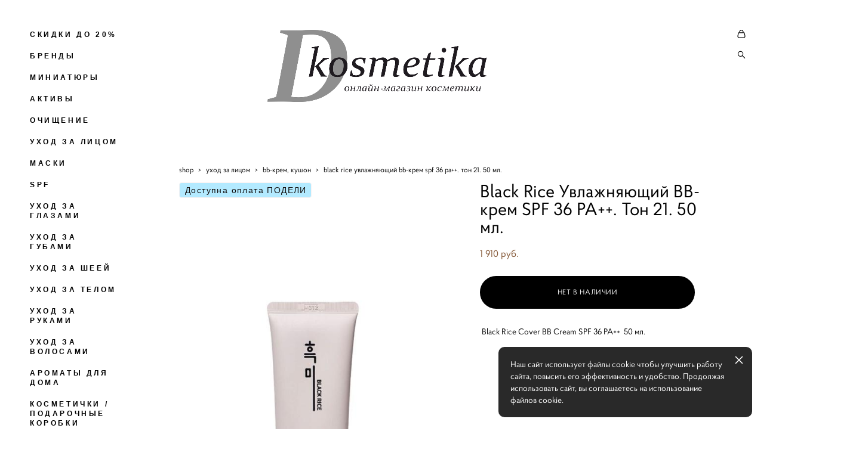

--- FILE ---
content_type: text/html; charset=UTF-8
request_url: https://dkosmetika.ru/shop/black-rice-uvlazhnjajuschij-bb-krem-s-ekstraktom-chernogo-risa-ton-21-50-ml
body_size: 21172
content:
<!-- Vigbo-cms //cdn-st2.vigbo.com/u118892/108172/ maroon -->
<!DOCTYPE html>
<html lang="ru">
<head>
    <script>var _createCookie=function(e,o,t){var i,n="";t&&((i=new Date).setTime(i.getTime()+864e5*t),n="; expires="+i.toGMTString()),document.cookie=e+"="+o+n+"; path=/"};function getCookie(e){e=document.cookie.match(new RegExp("(?:^|; )"+e.replace(/([\.$?*|{}\(\)\[\]\\\/\+^])/g,"\\$1")+"=([^;]*)"));return e?decodeURIComponent(e[1]):void 0}"bot"==getCookie("_gphw_mode")&&_createCookie("_gphw_mode","humen",0);</script>
    <meta charset="utf-8">
<title>BB-крем, кушон > Black Rice Увлажняющий BB-крем  SPF 36 PA++. Тон 21. 50 мл. купить в интернет-магазине</title>
<meta name="keywords" content="Black Rice Увлажняющий BB-крем  SPF 36 PA++. Тон 21. 50 мл., BB-крем, кушон." />
<meta name="description" content="BB-крем, кушон. Black Rice Увлажняющий BB-крем  SPF 36 PA++. Тон 21. 50 мл.." />
    <meta property="og:title" content="BB-крем, кушон > Black Rice Увлажняющий BB-крем  SPF 36 PA++. Тон 21. 50 мл. купить в интернет-магазине" />
    <meta property="og:description" content="BB-крем, кушон. Black Rice Увлажняющий BB-крем  SPF 36 PA++. Тон 21. 50 мл.." />
    <meta property="og:url" content="https://dkosmetika.ru/shop/black-rice-uvlazhnjajuschij-bb-krem-s-ekstraktom-chernogo-risa-ton-21-50-ml" />
    <meta property="og:type" content="website" />
        <meta property="og:image" content="//cdn-sh1.vigbo.com/shops/202768/products/22144616/images/3-5827cb030a482338fe4531b10e9a9037.jpg" />
        <meta property="og:image" content="//cdn-st2.vigbo.com/u118892/108172/logo/u-89be9a3846287359aa5716922342a491@2x.png" />
        <meta property="og:image" content="//cdn-sh1.vigbo.com/shops/202768/products/22144616/images/3-62e26943104aed18913a3a06969931af.jpg" />

<meta name="viewport" content="width=device-width, initial-scale=1">


	<link rel="shortcut icon" href="//cdn-st2.vigbo.com/u118892/108172/favicon.ico?ver=61bc56eec4c91" type="image/x-icon" />

<!-- Blog RSS -->

<!-- Preset CSS -->
    <script>window.use_preset = false;</script>

<script>
    window.cdn_paths = {};
    window.cdn_paths.modules = '//cdn-s.vigbo.com/cms/kevin2/site/' + 'dev/scripts/site/';
    window.cdn_paths.site_scripts = '//cdn-s.vigbo.com/cms/kevin2/site/' + 'dev/scripts/';
</script>
    <link href="https://fonts.googleapis.com/css?family=Abel|Alegreya:400,400i,700,700i,800,800i,900,900i|Alex+Brush|Amatic+SC:400,700|Andika|Anonymous+Pro:400i,700i|Anton|Arimo:400,400i,700,700i|Arsenal:400,400i,700,700i|Asap:400,400i,500,500i,600,600i,700,700i|Bad+Script|Baumans|Bitter:100,100i,200,200i,300,300i,400i,500,500i,600,600i,700i,800,800i,900,900i|Brygada+1918:400,700,400i,700i|Cactus+Classical+Serif|Carlito:400,700,400i,700i|Chocolate+Classical+Sans|Comfortaa:300,400,500,600,700|Commissioner:100,200,300,400,500,600,700,800,900|Cormorant:300i,400i,500,500i,600,600i,700i|Cormorant+Garamond:300i,400i,500,500i,600,600i,700i|Cormorant+Infant:300i,400i,500,500i,600,600i,700i|Cousine:400,400i,700,700i|Crafty+Girls|Cuprum:400,400i,700,700i|Days+One|Dela+Gothic+One|Delius+Unicase:400,700|Didact+Gothic|Dosis|EB+Garamond:400i,500,500i,600,600i,700i,800,800i|Euphoria+Script|Exo|Exo+2:100,100i,200,200i,300i,400i,500,500i,600,600i,700i,800,800i,900,900i|Federo|Fira+Code:300,500,600|Fira+Sans:100,100i,200,200i,300i,400i,500,500i,600,600i,700i,800,800i,900,900i|Fira+Sans+Condensed:100,100i,200,200i,300i,400i,500,500i,600,600i,700i,800,800i,900,900i|Forum|Gentium+Book+Plus:400,700,400i,700i|Gentium+Plus:400,700,400i,700i|Geologica:100,200,300,400,500,600,700,800,900|Glegoo:400,700|Golos+Text:400,500,600,700,800,900|Gudea:400,400i,700|Handlee|IBM+Plex+Mono:100,100i,200,200i,300i,400i,500,500i,600,600i,700i|IBM+Plex+Sans:100,100i,200,200i,300i,400i,500,500i,600,600i,700i|IBM+Plex+Serif:100,100i,200,200i,300,300i,400,400i,500,500i,600,600i,700,700i|Inter:100,200,300,400,500,600,700,800,900|Inter+Tight:100,200,300,400,500,600,700,800,900,100i,200i,300i,400i,500i,600i,700i,800i,900i|Istok+Web:400,400i,700,700i|JetBrains+Mono:100,100i,200,200i,300,300i,400,400i,500,500i,600,600i,700,700i,800,800i|Jost:100,100i,200,200i,300,300i,400,400i,500,500i,600,600i,700,700i,800,800i,900,900i|Jura:400,300,500,600,700|Kelly+Slab|Kranky|Krona+One|Leckerli+One|Ledger|Liter|Lobster|Lora:400,400i,700,700i,500,500i,600,600i|Lunasima:400,700|Manrope:200,300,400,500,600,700,800|Marck+Script|Marko+One|Marmelad|Merienda+One|Merriweather:300i,400i,700i,900,900i|Moderustic:300,400,500,600,700,800|Montserrat:300i,400i,500,500i,600,600i,700i,800,800i,900,900i|Montserrat+Alternates:100,100i,200,200i,300,300i,400,400i,500,500i,600,600i,700,700i,800,800i,900,900i|Mulish:200,300,400,500,600,700,800,900,200i,300i,400i,500i,600i,700i,800i,900i|Neucha|Noticia+Text:400,400i,700,700i|Noto+Sans:400,400i,700,700i|Noto+Sans+Mono:100,200,300,400,500,600,700,800,900|Noto+Serif:400,400i,700,700i|Noto+Serif+Display:100,200,300,400,500,600,700,800,900,100i,200i,300i,400i,500i,600i,700i,800i,900i|Nova+Flat|Nova+Oval|Nova+Round|Nova+Slim|Nunito:400,200,200i,300,300i,400i,600,600i,700,700i,800,800i,900,900i|Old+Standard+TT:400i|Open+Sans:300i,400i,600,600i,700i,800,800i|Open+Sans+Condensed:300,300i,700|Oranienbaum|Original+Surfer|Oswald:200,500,600|Oxygen:300|Pacifico|Philosopher:400,400i,700,700i|Piazzolla:100,200,300,400,500,600,700,800,900,100i,200i,300i,400i,500i,600i,700i,800i,900i|Play:400,700|Playfair+Display:400,700,400i,500,500i,600,600i,700i,800,800i,900,900i|Playfair+Display+SC|Poiret+One|Press+Start+2P|Prosto+One|PT+Mono|PT+Sans:400i,700i|PT+Sans+Caption:400,700|PT+Sans+Narrow:400,700|PT+Serif:400i,700i|PT+Serif+Caption:400,400i|Quicksand|Raleway:100,100i,300i,400i,500,500i,600,600i,700i,800,800i,900,900i|Roboto:100,100i,300i,400i,500,500i,700i,900,900i|Roboto+Condensed:300i,400i,700i|Roboto+Mono:100,100i,200,200i,300,300i,400,400i,500,500i,600,600i,700,700i|Roboto+Slab:100,200,500,600,800,900|Rochester|Rokkitt:400,100,300,500,600,700,800,900|Rubik:300i,400i,500,500i,600,600i,700i,800,800i,900,900i|Ruslan+Display|Russo+One|Salsa|Satisfy|Scada:400,400i,700,700i|Snippet|Sofia|Source+Code+Pro:200,300,400,500,600,700,900|Source+Sans+Pro:200,300,400,600,700,900|Source+Serif+Pro:200,200i,300,300i,400,400i,600,600i,700,700i,900,900i|Spectral:200,200i,300,300i,400,400i,500,500i,600,600i,700,700i,800,800i|Stint+Ultra+Expanded|STIX+Two+Text:400,700,400i,700i|Syncopate|Tenor+Sans|Tinos:400,400i,700,700i|Trochut|Ubuntu:300i,400i,500,500i,700i|Ubuntu+Condensed|Ubuntu+Mono:400,400i,700,700i|Unbounded:200,300,400,500,600,700,800,900|Underdog|Unkempt:400,700|Voces|Wix+Madefor+Display:400,500,600,700,800|Wix+Madefor+Text:400,500,600,700,800,400i,500i,600i,700i,800i|Yeseva+One|Ysabeau:100,200,300,400,500,600,700,800,900,100i,200i,300i,400i,500i,600i,700i,800i,900i|Ysabeau+Infant:100,200,300,400,500,600,700,800,900,100i,200i,300i,400i,500i,600i,700i,800i,900i|Ysabeau+Office:100,200,300,400,500,600,700,800,900,100i,200i,300i,400i,500i,600i,700i,800i,900i|Ysabeau+SC:100,200,300,400,500,600,700,800,900|Zen+Old+Mincho&display=swap&subset=cyrillic" rel="stylesheet">
    <!-- Preconnect resource -->
    <link rel="preconnect" href="https://dkosmetika.ru/">
    <link rel="preconnect" href="//cdn-s.vigbo.com/cms/kevin2/site/">
    <link rel="preconnect" href="//cdn-sh.vigbo.com">

    <!-- Preload JS -->
    <link rel="preload" as="script" href="//cdn-s.vigbo.com/cms/kevin2/site/dev/scripts/vendor/jquery-3.3.1.min.js?ver=Z8G51I">
    <link rel="preload" as="script" href="//cdn-s.vigbo.com/cms/kevin2/site/prod/js/site.js?ver=Z8G51I">

            <!-- React Preload JS -->
        <link rel="preload" as="script" href="//cdn-s.vigbo.com/cms/kevin2/site/prod/js/runtime-main.js?ver=Z8G51I">
        <link rel="preload" as="script" href="//cdn-s.vigbo.com/cms/kevin2/site/prod/js/main.chunk.js?ver=Z8G51I">
    
    <!-- CORE CSS -->
    
        <!-- SHOP CSS -->
    <link rel="preload" as="style" onload="this.onload=null;this.rel='stylesheet'" href="//cdn-sh.vigbo.com/vigbo-cms/styles/prod/build_shop_front.css?v=O9PUZc">
    <noscript>
        <link rel="stylesheet" type="text/css" href="//cdn-sh.vigbo.com/vigbo-cms/styles/prod/build_shop_front.css?v=O9PUZc">
    </noscript>
    
    <!-- SITE CSS -->
    <link rel="preload" as="style" onload="this.onload=null;this.rel='stylesheet'" href="//cdn-s.vigbo.com/cms/kevin2/site/prod/css/build_cms_front.css?v=O9PUZc">
    <noscript>
        <link rel="stylesheet" type="text/css" href="//cdn-s.vigbo.com/cms/kevin2/site/prod/css/build_cms_front.css?v=O9PUZc">
    </noscript>

        <!-- CUSTOM SHOP CSS -->
    <link rel="preload" as="style" onload="this.onload=null;this.rel='stylesheet'" href="https://dkosmetika.ru/css/custom-shop.css?v=46.824">
    <noscript>
        <link rel="stylesheet" type="text/css" href="https://dkosmetika.ru/css/custom-shop.css?v=46.824">
    </noscript>
    
        <!-- React styles -->
    <link rel="preload" as="style" onload="this.onload=null;this.rel='stylesheet'" href="//cdn-s.vigbo.com/cms/kevin2/site/prod/css/main.chunk.css?ver=Z8G51I">
    <noscript>
        <link rel="stylesheet" type="text/css" href="//cdn-s.vigbo.com/cms/kevin2/site/prod/css/main.chunk.css?ver=Z8G51I">
    </noscript>
    <!-- /React styles -->
    
    <!-- LIFE CHANGED CSS -->
            <link rel="preload" as="style" onload="this.onload=null;this.rel='stylesheet'" href="https://dkosmetika.ru/css/custom.css?v=46.824">
        <noscript>
            <link rel="stylesheet" type="text/css" href="https://dkosmetika.ru/css/custom.css?v=46.824">
        </noscript>
    
    
                
    
    
        <style>
    .adaptive-desktop .custom__content--max-width,
    .adaptive-desktop .md-infoline__wrap {
        max-width: 100%;
    }
</style>
    <script src="//cdn-s.vigbo.com/cms/kevin2/site/dev/scripts/vendor/jquery-3.3.1.min.js?ver=Z8G51I"></script>

    </head>


	



    <body data-template="maroon" class="f__preset-box f__site f__2 loading locale_ru maroon mod--search-enable mod--img-logo mod--header-static mod--menu-align-content mod--infoline-cross-enable protect-images desktop mod--shop-page adaptive-desktop mod--vertical-menu mod--vertical-menu__tablet-mobile mod--infoline-disable bot-version js--loading-cascade mod--aside-menu-middle-size mod--content-indent-middle mod--vertical-menu-opacity mod--vertical-menu-overlay mod--font-none-preset layout-vertical--logo-top--icons-bottom--transparent   " data-preview="">

            
    
        <div class="l-wrap js-wrap">

    <aside class="aside-header custom__header-decorate-line custom__menu-bg-rgba js--aside-header layout-vertical--logo-top--icons-bottom--transparent  " data-set-top="stay-in-window">
    <!-- Logo -->
    <div class="l-header__col l-header__logo--box mod--logo-hide-scroll" data-set-top="stay-in-window" data-set-top-height="auto">
        <div id='logoWrap' class='logo__wrap' data-lt="" >
            
<div class="logo logo-image">
	<a href="https://dkosmetika.ru/">
		

			
			<img src="[data-uri]"
				 data-src="//cdn-st2.vigbo.com/u118892/108172/logo/u-89be9a3846287359aa5716922342a491.png?v=46.824"
				 alt=""
				 title=""
				 class="copy-protect mod--has-logo2x mod--has-logo1x "
				 						data-src2x="//cdn-st2.vigbo.com/u118892/108172/logo/u-89be9a3846287359aa5716922342a491@2x.png?v=46.824"
						data-width2x="500"
				 			/>
			</a>

</div>
        </div>
    </div>

    <!-- Menu -->
    <div class="l-header__col l-header__menu--box">
        <div class="mod--scroll-hidden md-menu--mobile mod--menu-long-href js--menu--mobile mod--set-top--stop-mobile js--scrolling-with-site mod--menu-center">
            <div class="md-menu--mobile__cont">
                                <div class="md-menu__icons mod--right md-menu__li-l1">
                    <!-- Если есть поиск или корзина -->
    <div class="l-header__icons--box f__menu">
        &nbsp; <!-- для выравнивания по вертикали (дублирует размер шрифта) -->

        <div class="l-header__icons--wrap">
            <div class="js--iconBasketWrapper" >
                 <!-- если не только Поиск и есть Магазин -->
                    <!-- то выводим корзину -->
                    <div class="js--iconBasketView shop_page l-header__icon l-header__icon--cart" >
                        <a href='/shop/cart' class='shop-basket--box lnk-cart design_editor-icons' data-id='shop-cart-widget'>
                            <span class='shop-basket'>
                                                                    <!-- Basket 03 -->
                                    <svg xmlns="http://www.w3.org/2000/svg" viewBox="0 0 16.5 17.5"><path class="basket-svg-style basket-svg-edit-round" d="M14.14,6.17H2.36S.75,12,.75,13.58A3.19,3.19,0,0,0,4,16.75h8.57a3.19,3.19,0,0,0,3.21-3.17C15.75,12,14.14,6.17,14.14,6.17Z"/><path class="basket-svg-style basket-svg-edit-limit" d="M4.5,5.64C4.5,3,5.59.75,8.25.75S12,3,12,5.64"/></svg>

                                                            </span>
                            <span class='shop-cart-widget-amount'>
                                                            </span>
                        </a>
                    </div>
                
            </div>

                            <div class="l-header__icon l-header__icon--search">
                    <a class="searchform__svg js--open_searchform design_editor-icons">
                        <svg xmlns="http://www.w3.org/2000/svg" viewBox="0 0 15.5 17.5"><ellipse class="search-svg-style" cx="5.92" cy="8.01" rx="5.17" ry="5.13"/><line class="search-svg-style" x1="9.59" y1="11.64" x2="14.75" y2="16.75"/></svg>
                    </a>
                </div>
                    </div>

        <!-- Add separator -->
                <!-- -->
    </div>
                </div>
                
                			<ul class="menu md-menu__main js--menu__main is--level1  mod--menu_underline		 mod--menu_left"><li  id="6230729" data-id="6230729" class="md-menu__li-l1 menu-item js--menu__li-l1 "><a class="md-menu__href-l1 is--link-level1 f__menu height2 big-height5" href="/shop/aktsija" rel="ext noopener noreferrer" >СКИДКИ ДО 20%</a></li><li  id="5953531" data-id="5953531" class="md-menu__li-l1 menu-item js--menu__li-l1  with-sub"><a class="md-menu__href-l1 js--menu-mobile-sildetoggle is--link-level1 f__menu  height2 big-height5" href="/shop/alga-spa"  >БРЕНДЫ</a><div class="md-menu__wrap-l2 js--menu-submenu" id="sub-5953531" data-parent-id="5953531"><ul class="mod--submenu-center js--menu-submenu__ul mod--custom-scrollbar__not-mac"><li class="md-menu__li-l2 "><a class="md-menu__href-l2 f__sub-menu" href="/shop/alga-spa" rel="ext noopener noreferrer" >ALGA SPA</a></li><li class="md-menu__li-l2 "><a class="md-menu__href-l2 f__sub-menu" href="/shop/anua" rel="ext noopener noreferrer" >ANUA</a></li><li class="md-menu__li-l2 "><a class="md-menu__href-l2 f__sub-menu" href="/shop/angiopharm" rel="ext noopener noreferrer" >ANGIOPHARM</a></li><li class="md-menu__li-l2 "><a class="md-menu__href-l2 f__sub-menu" href="/shop/aplb" rel="ext noopener noreferrer" >APLB</a></li><li class="md-menu__li-l2 "><a class="md-menu__href-l2 f__sub-menu" href="/shop/arocell" rel="ext noopener noreferrer" >AROCELL</a></li><li class="md-menu__li-l2 "><a class="md-menu__href-l2 f__sub-menu" href="/shop/axis-y" rel="ext noopener noreferrer" > AXIS-Y </a></li><li class="md-menu__li-l2 "><a class="md-menu__href-l2 f__sub-menu" href="/shop/aprilskin" rel="ext noopener noreferrer" >APRILSKIN</a></li><li class="md-menu__li-l2 "><a class="md-menu__href-l2 f__sub-menu" href="/shop/atopalm" rel="ext noopener noreferrer" >ATOPALM</a></li><li class="md-menu__li-l2 "><a class="md-menu__href-l2 f__sub-menu" href="/shop/beauty-of-joseon" rel="ext noopener noreferrer" >BEAUTY OF JOSEON</a></li><li class="md-menu__li-l2 "><a class="md-menu__href-l2 f__sub-menu" href="/shop/blivu" rel="ext noopener noreferrer" >BLIV:U</a></li><li class="md-menu__li-l2 "><a class="md-menu__href-l2 f__sub-menu" href="/shop/by-wishtrend" rel="ext noopener noreferrer" >BY WISHTREND</a></li><li class="md-menu__li-l2 "><a class="md-menu__href-l2 f__sub-menu" href="/shop/celimax" rel="ext noopener noreferrer" >CELIMAX</a></li><li class="md-menu__li-l2 "><a class="md-menu__href-l2 f__sub-menu" href="/shop/centellian24" rel="ext noopener noreferrer" >CENTELLIAN24</a></li><li class="md-menu__li-l2 "><a class="md-menu__href-l2 f__sub-menu" href="/shop/ckd" rel="ext noopener noreferrer" >CKD</a></li><li class="md-menu__li-l2 "><a class="md-menu__href-l2 f__sub-menu" href="/shop/cuskin" rel="ext noopener noreferrer" >CUSKIN</a></li><li class="md-menu__li-l2 "><a class="md-menu__href-l2 f__sub-menu" href="/shop/dear-klairs" rel="ext noopener noreferrer" >DEAR, KLAIRS</a></li><li class="md-menu__li-l2 "><a class="md-menu__href-l2 f__sub-menu" href="/shop/derma-factory" rel="ext noopener noreferrer" >DERMA FACTORY</a></li><li class="md-menu__li-l2 "><a class="md-menu__href-l2 f__sub-menu" href="/shop/emansi" rel="ext noopener noreferrer" >EMANSI</a></li><li class="md-menu__li-l2 "><a class="md-menu__href-l2 f__sub-menu" href="/shop/etemia" rel="ext noopener noreferrer" >ETEMIA</a></li><li class="md-menu__li-l2 "><a class="md-menu__href-l2 f__sub-menu" href="/shop/evasion-bio" rel="ext noopener noreferrer" >EVASION | EVASION BIO</a></li><li class="md-menu__li-l2 "><a class="md-menu__href-l2 f__sub-menu" href="/shop/frankly" rel="ext noopener noreferrer" >FRANKLY</a></li><li class="md-menu__li-l2 "><a class="md-menu__href-l2 f__sub-menu" href="/shop/geltek" rel="ext noopener noreferrer" >GELTEK</a></li><li class="md-menu__li-l2 "><a class="md-menu__href-l2 f__sub-menu" href="/shop/glove" rel="ext noopener noreferrer" >G.LOVE</a></li><li class="md-menu__li-l2 "><a class="md-menu__href-l2 f__sub-menu" href="/shop/im-from" rel="ext noopener noreferrer" >I'M FROM</a></li><li class="md-menu__li-l2 "><a class="md-menu__href-l2 f__sub-menu" href="/shop/jmsolution" rel="ext noopener noreferrer" >JMSOLUTION</a></li><li class="md-menu__li-l2 "><a class="md-menu__href-l2 f__sub-menu" href="/shop/maklive" rel="ext noopener noreferrer" >M.AKLIVE</a></li><li class="md-menu__li-l2 "><a class="md-menu__href-l2 f__sub-menu" href="/shop/maniac-gourmet" rel="ext noopener noreferrer" >MANIAC GOURMET</a></li><li class="md-menu__li-l2 "><a class="md-menu__href-l2 f__sub-menu" href="/shop/marymay" rel="ext noopener noreferrer" >MARY & MAY</a></li><li class="md-menu__li-l2 "><a class="md-menu__href-l2 f__sub-menu" href="/shop/medi-peel" rel="ext noopener noreferrer" >MEDIPEEL</a></li><li class="md-menu__li-l2 "><a class="md-menu__href-l2 f__sub-menu" href="/shop/mesomatrix" rel="ext noopener noreferrer" >MESOMATRIX</a></li><li class="md-menu__li-l2 "><a class="md-menu__href-l2 f__sub-menu" href="/shop/medicude" rel="ext noopener noreferrer" >MEDICUDE</a></li><li class="md-menu__li-l2 "><a class="md-menu__href-l2 f__sub-menu" href="/shop/nine-less" rel="ext noopener noreferrer" >NINE LESS </a></li><li class="md-menu__li-l2 "><a class="md-menu__href-l2 f__sub-menu" href="/shop/real-barrier" rel="ext noopener noreferrer" >REAL BARRIER</a></li><li class="md-menu__li-l2 "><a class="md-menu__href-l2 f__sub-menu" href="/shop/round-lab" rel="ext noopener noreferrer" >ROUND LAB</a></li><li class="md-menu__li-l2 "><a class="md-menu__href-l2 f__sub-menu" href="/shop/Rovectin" rel="ext noopener noreferrer" >ROVECTIN</a></li><li class="md-menu__li-l2 "><a class="md-menu__href-l2 f__sub-menu" href="/shop/skinosophy" rel="ext noopener noreferrer" >SKINOSOPHY</a></li><li class="md-menu__li-l2 "><a class="md-menu__href-l2 f__sub-menu" href="/shop/sinergy-cosmetics" rel="ext noopener noreferrer" >SINERGY COSMETICS</a></li><li class="md-menu__li-l2 "><a class="md-menu__href-l2 f__sub-menu" href="/shop/skin-synergy" rel="ext noopener noreferrer" >SKIN SYNERGY</a></li><li class="md-menu__li-l2 "><a class="md-menu__href-l2 f__sub-menu" href="/shop/skin1004" rel="ext noopener noreferrer" >SKIN1004</a></li><li class="md-menu__li-l2 "><a class="md-menu__href-l2 f__sub-menu" href="/shop/skin-lab" rel="ext noopener noreferrer" >SKIN & LAB</a></li><li class="md-menu__li-l2 "><a class="md-menu__href-l2 f__sub-menu" href="/sungboon-sditor" rel="ext noopener noreferrer" >SUNGBOON EDITOR</a></li><li class="md-menu__li-l2 "><a class="md-menu__href-l2 f__sub-menu" href="/shop/surmedic+" rel="ext noopener noreferrer" >SUR.MEDIC+</a></li><li class="md-menu__li-l2 "><a class="md-menu__href-l2 f__sub-menu" href="/shop/tiam" rel="ext noopener noreferrer" >TIAM</a></li><li class="md-menu__li-l2 "><a class="md-menu__href-l2 f__sub-menu" href="/shop/tocobo" rel="ext noopener noreferrer" >TOCOBO</a></li><li class="md-menu__li-l2 "><a class="md-menu__href-l2 f__sub-menu" href="/shop/uiq" rel="ext noopener noreferrer" >UIQ</a></li><li class="md-menu__li-l2 "><a class="md-menu__href-l2 f__sub-menu" href="/shop/vely-vely" rel="ext noopener noreferrer" >VELY VELY</a></li><li class="md-menu__li-l2 "><a class="md-menu__href-l2 f__sub-menu" href="/shop/vt-cosmetics" rel="ext noopener noreferrer" >VT COSMETICS</a></li><li class="md-menu__li-l2 "><a class="md-menu__href-l2 f__sub-menu" href="/shop/yur" rel="ext noopener noreferrer" >YU.R</a></li></ul></div></li><li  id="6785185" data-id="6785185" class="md-menu__li-l1 menu-item js--menu__li-l1 "><a class="md-menu__href-l1 is--link-level1 f__menu height2 big-height5" href="/shop/miniatjury" rel="ext noopener noreferrer" >МИНИАТЮРЫ</a></li><li  id="6726709" data-id="6726709" class="md-menu__li-l1 menu-item js--menu__li-l1  with-sub"><a class="md-menu__href-l1 js--menu-mobile-sildetoggle is--link-level1 f__menu  height2 big-height5" href="/shop/vitamin-s"  >АКТИВЫ</a><div class="md-menu__wrap-l2 js--menu-submenu" id="sub-6726709" data-parent-id="6726709"><ul class="mod--submenu-center js--menu-submenu__ul mod--custom-scrollbar__not-mac"><li class="md-menu__li-l2 "><a class="md-menu__href-l2 f__sub-menu" href="/shop/vitamin-s" rel="ext noopener noreferrer" >ВИТАМИН С</a></li><li class="md-menu__li-l2 "><a class="md-menu__href-l2 f__sub-menu" href="/shop/niatsinamid" rel="ext noopener noreferrer" >НИАЦИНАМИД</a></li><li class="md-menu__li-l2 "><a class="md-menu__href-l2 f__sub-menu" href="/shop/traneksamovaja-kislota" rel="ext noopener noreferrer" >ТРАНЕКСАМОВАЯ КИСЛОТА</a></li><li class="md-menu__li-l2 "><a class="md-menu__href-l2 f__sub-menu" href="/shop/peptidy" rel="ext noopener noreferrer" >ПЕПТИДЫ</a></li><li class="md-menu__li-l2 "><a class="md-menu__href-l2 f__sub-menu" href="/shop/pdrn" rel="ext noopener noreferrer" >ПДРН</a></li><li class="md-menu__li-l2 "><a class="md-menu__href-l2 f__sub-menu" href="/shop/dmae" rel="ext noopener noreferrer" >ДМАЕ</a></li><li class="md-menu__li-l2 "><a class="md-menu__href-l2 f__sub-menu" href="/shop/bakuchiol" rel="ext noopener noreferrer" >БАКУЧИОЛ</a></li><li class="md-menu__li-l2 "><a class="md-menu__href-l2 f__sub-menu" href="/shop/retinoidy" rel="ext noopener noreferrer" >РЕТИНОИДЫ</a></li><li class="md-menu__li-l2 "><a class="md-menu__href-l2 f__sub-menu" href="/shop/kisloty" rel="ext noopener noreferrer" >КИСЛОТЫ</a></li><li class="md-menu__li-l2 "><a class="md-menu__href-l2 f__sub-menu" href="/shop/spikuly" rel="ext noopener noreferrer" >СПИКУЛЫ</a></li></ul></div></li><li  id="5953519" data-id="5953519" class="md-menu__li-l1 menu-item js--menu__li-l1  with-sub"><a class="md-menu__href-l1 js--menu-mobile-sildetoggle is--link-level1 f__menu  height2 big-height5" href="/shop/penki-geli-dlja-umyvanija"  >ОЧИЩЕНИЕ</a><div class="md-menu__wrap-l2 js--menu-submenu" id="sub-5953519" data-parent-id="5953519"><ul class="mod--submenu-center js--menu-submenu__ul mod--custom-scrollbar__not-mac"><li class="md-menu__li-l2 "><a class="md-menu__href-l2 f__sub-menu" href="/shop/penki-geli-dlja-umyvanija" rel="ext noopener noreferrer" >ПЕНКИ, ГЕЛИ ДЛЯ УМЫВАНИЯ</a></li><li class="md-menu__li-l2 "><a class="md-menu__href-l2 f__sub-menu" href="/shop/gidrofilnye-masla" rel="ext noopener noreferrer" >ГИДРОФИЛЬНЫЕ МАСЛА</a></li><li class="md-menu__li-l2 "><a class="md-menu__href-l2 f__sub-menu" href="/shop/mitselljarnaja-voda" rel="ext noopener noreferrer" >МИЦЕЛЛЯРНЫЕ ВОДЫ</a></li><li class="md-menu__li-l2 "><a class="md-menu__href-l2 f__sub-menu" href="/shop/molochkoemulsija" rel="ext noopener noreferrer" >МОЛОЧКО/ЭМУЛЬСИИ</a></li><li class="md-menu__li-l2 "><a class="md-menu__href-l2 f__sub-menu" href="/shop/enzimnye-pudry" rel="ext noopener noreferrer" >ЭНЗИМНЫЕ ПУДРЫ, ГОММАЖИ</a></li></ul></div></li><li  id="5953525" data-id="5953525" class="md-menu__li-l1 menu-item js--menu__li-l1  with-sub"><a class="md-menu__href-l1 js--menu-mobile-sildetoggle is--link-level1 f__menu  height2 big-height5" href="/shop/toniki"  >УХОД ЗА ЛИЦОМ</a><div class="md-menu__wrap-l2 js--menu-submenu" id="sub-5953525" data-parent-id="5953525"><ul class="mod--submenu-center js--menu-submenu__ul mod--custom-scrollbar__not-mac"><li class="md-menu__li-l2 "><a class="md-menu__href-l2 f__sub-menu" href="/shop/toniki" rel="ext noopener noreferrer" >ТОНИКИ</a></li><li class="md-menu__li-l2 "><a class="md-menu__href-l2 f__sub-menu" href="/shop/syvorotki" rel="ext noopener noreferrer" >СЫВОРОТКИ</a></li><li class="md-menu__li-l2 "><a class="md-menu__href-l2 f__sub-menu" href="/shop/kremy-dlja-litsa" rel="ext noopener noreferrer" >КРЕМ ДЛЯ ЛИЦА</a></li><li class="md-menu__li-l2 "><a class="md-menu__href-l2 f__sub-menu" href="/shop/piling" rel="ext noopener noreferrer" >ПИЛИНГИ</a></li><li class="md-menu__li-l2 "><a class="md-menu__href-l2 f__sub-menu" href="/shop/bb-krem-kushon" rel="ext noopener noreferrer" >BB-КРЕМЫ |  CC-КРЕМЫ</a></li><li class="md-menu__li-l2 "><a class="md-menu__href-l2 f__sub-menu" href="/shop/protivovospalitelnye-plastyri" rel="ext noopener noreferrer" >ПРОТИВОВОСПАЛИТЕЛЬНЫЕ ТОЧЕЧНЫЕ СРЕДСТВА</a></li><li class="md-menu__li-l2 "><a class="md-menu__href-l2 f__sub-menu" href="/shop/seboregulirujuschaja-pudra" rel="ext noopener noreferrer" >СЕБОРЕГУЛИРУЮЩАЯ ПУДРА</a></li></ul></div></li><li  id="6987479" data-id="6987479" class="md-menu__li-l1 menu-item js--menu__li-l1  with-sub"><a class="md-menu__href-l1 js--menu-mobile-sildetoggle is--link-level1 f__menu  height2 big-height5" href="/shop/tkanevye-maski"  >МАСКИ</a><div class="md-menu__wrap-l2 js--menu-submenu" id="sub-6987479" data-parent-id="6987479"><ul class="mod--submenu-center js--menu-submenu__ul mod--custom-scrollbar__not-mac"><li class="md-menu__li-l2 "><a class="md-menu__href-l2 f__sub-menu" href="/shop/tkanevye-maski" rel="ext noopener noreferrer" >ТКАНЕВЫЕ МАСКИ</a></li><li class="md-menu__li-l2 "><a class="md-menu__href-l2 f__sub-menu" href="/shop/gidrogelevye-maski" rel="ext noopener noreferrer" >ГИДРОГЕЛЕВЫЕ МАСКИ</a></li><li class="md-menu__li-l2 "><a class="md-menu__href-l2 f__sub-menu" href="/shop/maski-plenki" rel="ext noopener noreferrer" >МАСКИ ПЛЕНКИ</a></li><li class="md-menu__li-l2 "><a class="md-menu__href-l2 f__sub-menu" href="/shop/smyvaemye-maski" rel="ext noopener noreferrer" >СМЫВАЕМЫЕ МАСКИ</a></li><li class="md-menu__li-l2 "><a class="md-menu__href-l2 f__sub-menu" href="/shop/nochnye-maski" rel="ext noopener noreferrer" >НОЧНЫЕ МАСКИ</a></li><li class="md-menu__li-l2 "><a class="md-menu__href-l2 f__sub-menu" href="/shop/alginatnye-maski" rel="ext noopener noreferrer" >АЛЬГИНАТНЫЕ МАСКИ</a></li><li class="md-menu__li-l2 "><a class="md-menu__href-l2 f__sub-menu" href="/shop/karboksiterapija" rel="ext noopener noreferrer" >КАРБОКСИТЕРАПИЯ</a></li></ul></div></li><li  id="6987936" data-id="6987936" class="md-menu__li-l1 menu-item js--menu__li-l1  with-sub"><a class="md-menu__href-l1 js--menu-mobile-sildetoggle is--link-level1 f__menu  height2 big-height5" href="/shop/solntsezaschitnye-krem"  >SPF</a><div class="md-menu__wrap-l2 js--menu-submenu" id="sub-6987936" data-parent-id="6987936"><ul class="mod--submenu-center js--menu-submenu__ul mod--custom-scrollbar__not-mac"><li class="md-menu__li-l2 "><a class="md-menu__href-l2 f__sub-menu" href="/shop/solntsezaschitnye-krem" rel="ext noopener noreferrer" >СОЛНЦЕЗАЩИТНЫЕ КРЕМЫ</a></li><li class="md-menu__li-l2 "><a class="md-menu__href-l2 f__sub-menu" href="/shop/solntsezaschitnye-stiki" rel="ext noopener noreferrer" >СОЛНЦЕЗАЩИТНЫЙ СТИК</a></li><li class="md-menu__li-l2 "><a class="md-menu__href-l2 f__sub-menu" href="/shop/solntsezaschitnyj-sprej" rel="ext noopener noreferrer" >СОЛНЦЕЗАЩИТНЫЙ СПРЕЙ</a></li></ul></div></li><li  id="6889322" data-id="6889322" class="md-menu__li-l1 menu-item js--menu__li-l1  with-sub"><a class="md-menu__href-l1 js--menu-mobile-sildetoggle is--link-level1 f__menu  height2 big-height5" href="/shop/krem-dlja-glaz"  >УХОД ЗА ГЛАЗАМИ</a><div class="md-menu__wrap-l2 js--menu-submenu" id="sub-6889322" data-parent-id="6889322"><ul class="mod--submenu-center js--menu-submenu__ul mod--custom-scrollbar__not-mac"><li class="md-menu__li-l2 "><a class="md-menu__href-l2 f__sub-menu" href="/shop/krem-dlja-glaz" rel="ext noopener noreferrer" >Крем для глаз</a></li><li class="md-menu__li-l2 "><a class="md-menu__href-l2 f__sub-menu" href="/shop/patchi-dlja-glaz" rel="ext noopener noreferrer" >Патчи для глаз</a></li></ul></div></li><li  id="6726542" data-id="6726542" class="md-menu__li-l1 menu-item js--menu__li-l1  with-sub"><a class="md-menu__href-l1 js--menu-mobile-sildetoggle is--link-level1 f__menu  height2 big-height5" href="/shop/balzam"  >УХОД ЗА ГУБАМИ</a><div class="md-menu__wrap-l2 js--menu-submenu" id="sub-6726542" data-parent-id="6726542"><ul class="mod--submenu-center js--menu-submenu__ul mod--custom-scrollbar__not-mac"><li class="md-menu__li-l2 "><a class="md-menu__href-l2 f__sub-menu" href="/shop/balzam" rel="ext noopener noreferrer" >Блеск/бальзам для губ</a></li><li class="md-menu__li-l2 "><a class="md-menu__href-l2 f__sub-menu" href="/shop/solntsezaschitnyj-balzam-dlja-gub" rel="ext noopener noreferrer" >Солнцезащитный бальзам для губ</a></li></ul></div></li><li  id="5977861" data-id="5977861" class="md-menu__li-l1 menu-item js--menu__li-l1  with-sub"><a class="md-menu__href-l1 js--menu-mobile-sildetoggle is--link-level1 f__menu  height2 big-height5" href="/shop/krem-dly-shei"  >УХОД ЗА ШЕЕЙ</a><div class="md-menu__wrap-l2 js--menu-submenu" id="sub-5977861" data-parent-id="5977861"><ul class="mod--submenu-center js--menu-submenu__ul mod--custom-scrollbar__not-mac"><li class="md-menu__li-l2 "><a class="md-menu__href-l2 f__sub-menu" href="/shop/krem-dly-shei" rel="ext noopener noreferrer" >КРЕМ ДЛЯ ШЕИ</a></li></ul></div></li><li  id="6726678" data-id="6726678" class="md-menu__li-l1 menu-item js--menu__li-l1  with-sub"><a class="md-menu__href-l1 js--menu-mobile-sildetoggle is--link-level1 f__menu  height2 big-height5" href="/shop/loson-dlja-tela"  >УХОД ЗА ТЕЛОМ</a><div class="md-menu__wrap-l2 js--menu-submenu" id="sub-6726678" data-parent-id="6726678"><ul class="mod--submenu-center js--menu-submenu__ul mod--custom-scrollbar__not-mac"><li class="md-menu__li-l2 "><a class="md-menu__href-l2 f__sub-menu" href="/shop/loson-dlja-tela" rel="ext noopener noreferrer" >ЛОСЬОН ДЛЯ ТЕЛА</a></li><li class="md-menu__li-l2 "><a class="md-menu__href-l2 f__sub-menu" href="/shop/krem-dlja-tela" rel="ext noopener noreferrer" >КРЕМ ДЛЯ ТЕЛА</a></li><li class="md-menu__li-l2 "><a class="md-menu__href-l2 f__sub-menu" href="/shop/skrab-dlja-tela" rel="ext noopener noreferrer" >СКРАБ ДЛЯ ТЕЛА</a></li><li class="md-menu__li-l2 "><a class="md-menu__href-l2 f__sub-menu" href="/shop/gorjachee-obetyvanie" rel="ext noopener noreferrer" >ГОРЯЧЕЕ ОБЕРТЫВАНИЕ</a></li><li class="md-menu__li-l2 "><a class="md-menu__href-l2 f__sub-menu" href="/shop/holodnoe-obertyvanie" rel="ext noopener noreferrer" >ХОЛОДНОЕ ОБЕРТЫВАНИЕ</a></li></ul></div></li><li  id="6126902" data-id="6126902" class="md-menu__li-l1 menu-item js--menu__li-l1  with-sub"><a class="md-menu__href-l1 js--menu-mobile-sildetoggle is--link-level1 f__menu  height2 big-height5" href="/shop/krem-dlja-ruk"  >УХОД ЗА РУКАМИ</a><div class="md-menu__wrap-l2 js--menu-submenu" id="sub-6126902" data-parent-id="6126902"><ul class="mod--submenu-center js--menu-submenu__ul mod--custom-scrollbar__not-mac"><li class="md-menu__li-l2 "><a class="md-menu__href-l2 f__sub-menu" href="/shop/krem-dlja-ruk" rel="ext noopener noreferrer" >КРЕМ ДЛЯ РУК</a></li></ul></div></li><li  id="5977453" data-id="5977453" class="md-menu__li-l1 menu-item js--menu__li-l1  with-sub"><a class="md-menu__href-l1 js--menu-mobile-sildetoggle is--link-level1 f__menu  height2 big-height5" href="/shop/shampun-dlja-volos"  >УХОД ЗА ВОЛОСАМИ</a><div class="md-menu__wrap-l2 js--menu-submenu" id="sub-5977453" data-parent-id="5977453"><ul class="mod--submenu-center js--menu-submenu__ul mod--custom-scrollbar__not-mac"><li class="md-menu__li-l2 "><a class="md-menu__href-l2 f__sub-menu" href="/shop/shampun-dlja-volos" rel="ext noopener noreferrer" >ШАМПУНЬ ДЛЯ ВОЛОС</a></li><li class="md-menu__li-l2 "><a class="md-menu__href-l2 f__sub-menu" href="/shop/balzam-dlya-volos" rel="ext noopener noreferrer" >БАЛЬЗАМ ДЛЯ ВОЛОС</a></li><li class="md-menu__li-l2 "><a class="md-menu__href-l2 f__sub-menu" href="/shop/maski-dlja-volom" rel="ext noopener noreferrer" >МАСКИ ДЛЯ ВОЛОС</a></li><li class="md-menu__li-l2 "><a class="md-menu__href-l2 f__sub-menu" href="/shop/piling-dlja-kozhi-golovy" rel="ext noopener noreferrer" >ПИЛИНГ ДЛЯ КОЖИ ГОЛОВЫ</a></li><li class="md-menu__li-l2 "><a class="md-menu__href-l2 f__sub-menu" href="/shop/krem-uhod-nesmyvaemyj" rel="ext noopener noreferrer" >УХОД НЕСМЫВАЕМЫЙ</a></li><li class="md-menu__li-l2 "><a class="md-menu__href-l2 f__sub-menu" href="/shop/sredstva-dlja-obema" rel="ext noopener noreferrer" >СРЕДСТВА ДЛЯ ОБЪЕМА</a></li><li class="md-menu__li-l2 "><a class="md-menu__href-l2 f__sub-menu" href="/shop/termozaschita-dlja-volos" rel="ext noopener noreferrer" >ТЕРМОЗАЩИТА ДЛЯ ВОЛОС</a></li></ul></div></li><li  id="5975547" data-id="5975547" class="md-menu__li-l1 menu-item js--menu__li-l1  with-sub"><a class="md-menu__href-l1 js--menu-mobile-sildetoggle is--link-level1 f__menu  height2 big-height5" href="/shop/diffuzory"  >АРОМАТЫ ДЛЯ ДОМА</a><div class="md-menu__wrap-l2 js--menu-submenu" id="sub-5975547" data-parent-id="5975547"><ul class="mod--submenu-center js--menu-submenu__ul mod--custom-scrollbar__not-mac"><li class="md-menu__li-l2 "><a class="md-menu__href-l2 f__sub-menu" href="/shop/diffuzory" rel="ext noopener noreferrer" >ДИФФУЗОРЫ</a></li></ul></div></li><li  id="6726704" data-id="6726704" class="md-menu__li-l1 menu-item js--menu__li-l1  with-sub"><a class="md-menu__href-l1 js--menu-mobile-sildetoggle is--link-level1 f__menu  height2 big-height5" href="/shop/novogodnjaja-korobka"  >КОСМЕТИЧКИ / ПОДАРОЧНЫЕ КОРОБКИ</a><div class="md-menu__wrap-l2 js--menu-submenu" id="sub-6726704" data-parent-id="6726704"><ul class="mod--submenu-center js--menu-submenu__ul mod--custom-scrollbar__not-mac"><li class="md-menu__li-l2 "><a class="md-menu__href-l2 f__sub-menu" href="/shop/novogodnjaja-korobka" rel="ext noopener noreferrer" >НОВОГОДНЯ КОРОБКА</a></li><li class="md-menu__li-l2 "><a class="md-menu__href-l2 f__sub-menu" href="/shop/korobka-s-izobrazheniem" rel="ext noopener noreferrer" >КОРОБКА С ИЗОБРАЖЕНИЕМ</a></li><li class="md-menu__li-l2 "><a class="md-menu__href-l2 f__sub-menu" href="/shop/korobka-s-printom" rel="ext noopener noreferrer" >КОРОБКА С ПРИНТОМ</a></li><li class="md-menu__li-l2 "><a class="md-menu__href-l2 f__sub-menu" href="/shop/kosmetichka" rel="ext noopener noreferrer" >КОСМЕТИЧКИ</a></li></ul></div></li><li  id="5953359" data-id="5953359" class="md-menu__li-l1 menu-item js--menu__li-l1 "><a class="md-menu__href-l1 is--link-level1 f__menu height2 big-height5" href="https://dkosmetika.ru/contact"  >КОНТАКТЫ</a></li><li  id="5953357" data-id="5953357" class="md-menu__li-l1 menu-item js--menu__li-l1  with-sub"><a class="md-menu__href-l1 js--menu-mobile-sildetoggle is--link-level1 f__menu  height2 big-height5" href="https://dkosmetika.ru/pravila-bonusnoj-programmy"  >ИНФО</a><div class="md-menu__wrap-l2 js--menu-submenu" id="sub-5953357" data-parent-id="5953357"><ul class="mod--submenu-center js--menu-submenu__ul mod--custom-scrollbar__not-mac"><li class="md-menu__li-l2 "><a class="md-menu__href-l2 f__sub-menu" href="https://dkosmetika.ru/pravila-bonusnoj-programmy"  >Правила бонусной программы </a></li><li class="md-menu__li-l2 "><a class="md-menu__href-l2 f__sub-menu" href="https://dkosmetika.ru/oformlenie-zakaza"  >ОФОРМЛЕНИЕ ЗАКАЗА</a></li><li class="md-menu__li-l2 "><a class="md-menu__href-l2 f__sub-menu" href="https://dkosmetika.ru/oplata-zakaza"  >ОПЛАТА ЗАКАЗА</a></li><li class="md-menu__li-l2 "><a class="md-menu__href-l2 f__sub-menu" href="https://dkosmetika.ru/dostavka"  >ДОСТАВКА ЗАКАЗА</a></li><li class="md-menu__li-l2 "><a class="md-menu__href-l2 f__sub-menu" href="https://dkosmetika.ru/poluchenie-zakaza"  >ПОЛУЧЕНИЕ ЗАКАЗА</a></li><li class="md-menu__li-l2 "><a class="md-menu__href-l2 f__sub-menu" href="https://dkosmetika.ru/personaldata"  >Пользовательское соглашение</a></li><li class="md-menu__li-l2 "><a class="md-menu__href-l2 f__sub-menu" href="https://dkosmetika.ru/politika-konfedentsialnosti"  >Политика конфиденциальности персональных действий</a></li></ul></div></li></ul><div class="md-menu-mobile__socials social-icons"><div class="social-icons-wrapper"></div></div>
            </div>
        </div>
    </div>

    <!-- Icons Search and Basket -->
    <div class="l-header__col l-header__icon--box" data-set-top="stay-in-window" data-set-top-height="auto">
        <div class="js--menu-icons md-menu__icons shop_page" >
        <!-- Если есть поиск или корзина -->
    <div class="l-header__icons--box f__menu">
        &nbsp; <!-- для выравнивания по вертикали (дублирует размер шрифта) -->

        <div class="l-header__icons--wrap">
            <div class="js--iconBasketWrapper" >
                 <!-- если не только Поиск и есть Магазин -->
                    <!-- то выводим корзину -->
                    <div class="js--iconBasketView shop_page l-header__icon l-header__icon--cart" >
                        <a href='/shop/cart' class='shop-basket--box lnk-cart design_editor-icons' data-id='shop-cart-widget'>
                            <span class='shop-basket'>
                                                                    <!-- Basket 03 -->
                                    <svg xmlns="http://www.w3.org/2000/svg" viewBox="0 0 16.5 17.5"><path class="basket-svg-style basket-svg-edit-round" d="M14.14,6.17H2.36S.75,12,.75,13.58A3.19,3.19,0,0,0,4,16.75h8.57a3.19,3.19,0,0,0,3.21-3.17C15.75,12,14.14,6.17,14.14,6.17Z"/><path class="basket-svg-style basket-svg-edit-limit" d="M4.5,5.64C4.5,3,5.59.75,8.25.75S12,3,12,5.64"/></svg>

                                                            </span>
                            <span class='shop-cart-widget-amount'>
                                                            </span>
                        </a>
                    </div>
                
            </div>

                            <div class="l-header__icon l-header__icon--search">
                    <a class="searchform__svg js--open_searchform design_editor-icons">
                        <svg xmlns="http://www.w3.org/2000/svg" viewBox="0 0 15.5 17.5"><ellipse class="search-svg-style" cx="5.92" cy="8.01" rx="5.17" ry="5.13"/><line class="search-svg-style" x1="9.59" y1="11.64" x2="14.75" y2="16.75"/></svg>
                    </a>
                </div>
                    </div>

        <!-- Add separator -->
                <!-- -->
    </div>
        </div>
    </div>

    <!-- Burger for Mobile -->
    <div class="l-header__col3 l-header__col l-header__ham--box" data-count-pages="18">
    <div class="md-menu__hamburger js-mob-menu-open">
        <svg height="20px" xmlns="http://www.w3.org/2000/svg" viewBox="0 0 18 17.5"><line class="hamburger-svg-style" y1="1" x2="18" y2="1"/><line class="hamburger-svg-style" y1="7" x2="18" y2="7"/><line class="hamburger-svg-style" y1="13" x2="18" y2="13"/></svg>
    </div>
</div>

</aside>




        <!-- Mobile menu -->
        <!-- mobile menu -->
<div  data-menu-type="mobile" data-custom-scroll data-set-top="stay-in-window" class="custom__header-decorate-line mod--custom-scroll-hidden mod--custom-scroll-resize md-menu--mobile js--menu--mobile mod--set-top--stop-mobile">
    <div class="md-menu--mobile__cont js--menu-mobile__cont">
                <div class="md-menu__icons mod--right md-menu__li-l1 js--menu__li-l1">
            <!-- Если есть поиск или корзина -->
    <div class="l-header__icons--box f__menu">
        &nbsp; <!-- для выравнивания по вертикали (дублирует размер шрифта) -->

        <div class="l-header__icons--wrap">
            <div class="js--iconBasketWrapper" >
                 <!-- если не только Поиск и есть Магазин -->
                    <!-- то выводим корзину -->
                    <div class="js--iconBasketView shop_page l-header__icon l-header__icon--cart" >
                        <a href='/shop/cart' class='shop-basket--box lnk-cart design_editor-icons' data-id='shop-cart-widget'>
                            <span class='shop-basket'>
                                                                    <!-- Basket 03 -->
                                    <svg xmlns="http://www.w3.org/2000/svg" viewBox="0 0 16.5 17.5"><path class="basket-svg-style basket-svg-edit-round" d="M14.14,6.17H2.36S.75,12,.75,13.58A3.19,3.19,0,0,0,4,16.75h8.57a3.19,3.19,0,0,0,3.21-3.17C15.75,12,14.14,6.17,14.14,6.17Z"/><path class="basket-svg-style basket-svg-edit-limit" d="M4.5,5.64C4.5,3,5.59.75,8.25.75S12,3,12,5.64"/></svg>

                                                            </span>
                            <span class='shop-cart-widget-amount'>
                                                            </span>
                        </a>
                    </div>
                
            </div>

                            <div class="l-header__icon l-header__icon--search">
                    <a class="searchform__svg js--open_searchform design_editor-icons">
                        <svg xmlns="http://www.w3.org/2000/svg" viewBox="0 0 15.5 17.5"><ellipse class="search-svg-style" cx="5.92" cy="8.01" rx="5.17" ry="5.13"/><line class="search-svg-style" x1="9.59" y1="11.64" x2="14.75" y2="16.75"/></svg>
                    </a>
                </div>
                    </div>

        <!-- Add separator -->
                <!-- -->
    </div>
        </div>
        
        			<ul class="menu md-menu__main js--menu__main is--level1  mod--menu_underline		 mod--menu_left"><li  id="6230729" data-id="6230729" class="md-menu__li-l1 menu-item js--menu__li-l1 "><a class="md-menu__href-l1 is--link-level1 f__menu height2 big-height5" href="/shop/aktsija" rel="ext noopener noreferrer" >СКИДКИ ДО 20%</a></li><li  id="5953531" data-id="5953531" class="md-menu__li-l1 menu-item js--menu__li-l1  with-sub"><a class="md-menu__href-l1 js--menu-mobile-sildetoggle is--link-level1 f__menu  height2 big-height5" href="/shop/alga-spa"  >БРЕНДЫ</a><div class="md-menu__wrap-l2 js--menu-submenu" id="sub-5953531" data-parent-id="5953531"><ul class="mod--submenu-center js--menu-submenu__ul mod--custom-scrollbar__not-mac"><li class="md-menu__li-l2 "><a class="md-menu__href-l2 f__sub-menu" href="/shop/alga-spa" rel="ext noopener noreferrer" >ALGA SPA</a></li><li class="md-menu__li-l2 "><a class="md-menu__href-l2 f__sub-menu" href="/shop/anua" rel="ext noopener noreferrer" >ANUA</a></li><li class="md-menu__li-l2 "><a class="md-menu__href-l2 f__sub-menu" href="/shop/angiopharm" rel="ext noopener noreferrer" >ANGIOPHARM</a></li><li class="md-menu__li-l2 "><a class="md-menu__href-l2 f__sub-menu" href="/shop/aplb" rel="ext noopener noreferrer" >APLB</a></li><li class="md-menu__li-l2 "><a class="md-menu__href-l2 f__sub-menu" href="/shop/arocell" rel="ext noopener noreferrer" >AROCELL</a></li><li class="md-menu__li-l2 "><a class="md-menu__href-l2 f__sub-menu" href="/shop/axis-y" rel="ext noopener noreferrer" > AXIS-Y </a></li><li class="md-menu__li-l2 "><a class="md-menu__href-l2 f__sub-menu" href="/shop/aprilskin" rel="ext noopener noreferrer" >APRILSKIN</a></li><li class="md-menu__li-l2 "><a class="md-menu__href-l2 f__sub-menu" href="/shop/atopalm" rel="ext noopener noreferrer" >ATOPALM</a></li><li class="md-menu__li-l2 "><a class="md-menu__href-l2 f__sub-menu" href="/shop/beauty-of-joseon" rel="ext noopener noreferrer" >BEAUTY OF JOSEON</a></li><li class="md-menu__li-l2 "><a class="md-menu__href-l2 f__sub-menu" href="/shop/blivu" rel="ext noopener noreferrer" >BLIV:U</a></li><li class="md-menu__li-l2 "><a class="md-menu__href-l2 f__sub-menu" href="/shop/by-wishtrend" rel="ext noopener noreferrer" >BY WISHTREND</a></li><li class="md-menu__li-l2 "><a class="md-menu__href-l2 f__sub-menu" href="/shop/celimax" rel="ext noopener noreferrer" >CELIMAX</a></li><li class="md-menu__li-l2 "><a class="md-menu__href-l2 f__sub-menu" href="/shop/centellian24" rel="ext noopener noreferrer" >CENTELLIAN24</a></li><li class="md-menu__li-l2 "><a class="md-menu__href-l2 f__sub-menu" href="/shop/ckd" rel="ext noopener noreferrer" >CKD</a></li><li class="md-menu__li-l2 "><a class="md-menu__href-l2 f__sub-menu" href="/shop/cuskin" rel="ext noopener noreferrer" >CUSKIN</a></li><li class="md-menu__li-l2 "><a class="md-menu__href-l2 f__sub-menu" href="/shop/dear-klairs" rel="ext noopener noreferrer" >DEAR, KLAIRS</a></li><li class="md-menu__li-l2 "><a class="md-menu__href-l2 f__sub-menu" href="/shop/derma-factory" rel="ext noopener noreferrer" >DERMA FACTORY</a></li><li class="md-menu__li-l2 "><a class="md-menu__href-l2 f__sub-menu" href="/shop/emansi" rel="ext noopener noreferrer" >EMANSI</a></li><li class="md-menu__li-l2 "><a class="md-menu__href-l2 f__sub-menu" href="/shop/etemia" rel="ext noopener noreferrer" >ETEMIA</a></li><li class="md-menu__li-l2 "><a class="md-menu__href-l2 f__sub-menu" href="/shop/evasion-bio" rel="ext noopener noreferrer" >EVASION | EVASION BIO</a></li><li class="md-menu__li-l2 "><a class="md-menu__href-l2 f__sub-menu" href="/shop/frankly" rel="ext noopener noreferrer" >FRANKLY</a></li><li class="md-menu__li-l2 "><a class="md-menu__href-l2 f__sub-menu" href="/shop/geltek" rel="ext noopener noreferrer" >GELTEK</a></li><li class="md-menu__li-l2 "><a class="md-menu__href-l2 f__sub-menu" href="/shop/glove" rel="ext noopener noreferrer" >G.LOVE</a></li><li class="md-menu__li-l2 "><a class="md-menu__href-l2 f__sub-menu" href="/shop/im-from" rel="ext noopener noreferrer" >I'M FROM</a></li><li class="md-menu__li-l2 "><a class="md-menu__href-l2 f__sub-menu" href="/shop/jmsolution" rel="ext noopener noreferrer" >JMSOLUTION</a></li><li class="md-menu__li-l2 "><a class="md-menu__href-l2 f__sub-menu" href="/shop/maklive" rel="ext noopener noreferrer" >M.AKLIVE</a></li><li class="md-menu__li-l2 "><a class="md-menu__href-l2 f__sub-menu" href="/shop/maniac-gourmet" rel="ext noopener noreferrer" >MANIAC GOURMET</a></li><li class="md-menu__li-l2 "><a class="md-menu__href-l2 f__sub-menu" href="/shop/marymay" rel="ext noopener noreferrer" >MARY & MAY</a></li><li class="md-menu__li-l2 "><a class="md-menu__href-l2 f__sub-menu" href="/shop/medi-peel" rel="ext noopener noreferrer" >MEDIPEEL</a></li><li class="md-menu__li-l2 "><a class="md-menu__href-l2 f__sub-menu" href="/shop/mesomatrix" rel="ext noopener noreferrer" >MESOMATRIX</a></li><li class="md-menu__li-l2 "><a class="md-menu__href-l2 f__sub-menu" href="/shop/medicude" rel="ext noopener noreferrer" >MEDICUDE</a></li><li class="md-menu__li-l2 "><a class="md-menu__href-l2 f__sub-menu" href="/shop/nine-less" rel="ext noopener noreferrer" >NINE LESS </a></li><li class="md-menu__li-l2 "><a class="md-menu__href-l2 f__sub-menu" href="/shop/real-barrier" rel="ext noopener noreferrer" >REAL BARRIER</a></li><li class="md-menu__li-l2 "><a class="md-menu__href-l2 f__sub-menu" href="/shop/round-lab" rel="ext noopener noreferrer" >ROUND LAB</a></li><li class="md-menu__li-l2 "><a class="md-menu__href-l2 f__sub-menu" href="/shop/Rovectin" rel="ext noopener noreferrer" >ROVECTIN</a></li><li class="md-menu__li-l2 "><a class="md-menu__href-l2 f__sub-menu" href="/shop/skinosophy" rel="ext noopener noreferrer" >SKINOSOPHY</a></li><li class="md-menu__li-l2 "><a class="md-menu__href-l2 f__sub-menu" href="/shop/sinergy-cosmetics" rel="ext noopener noreferrer" >SINERGY COSMETICS</a></li><li class="md-menu__li-l2 "><a class="md-menu__href-l2 f__sub-menu" href="/shop/skin-synergy" rel="ext noopener noreferrer" >SKIN SYNERGY</a></li><li class="md-menu__li-l2 "><a class="md-menu__href-l2 f__sub-menu" href="/shop/skin1004" rel="ext noopener noreferrer" >SKIN1004</a></li><li class="md-menu__li-l2 "><a class="md-menu__href-l2 f__sub-menu" href="/shop/skin-lab" rel="ext noopener noreferrer" >SKIN & LAB</a></li><li class="md-menu__li-l2 "><a class="md-menu__href-l2 f__sub-menu" href="/sungboon-sditor" rel="ext noopener noreferrer" >SUNGBOON EDITOR</a></li><li class="md-menu__li-l2 "><a class="md-menu__href-l2 f__sub-menu" href="/shop/surmedic+" rel="ext noopener noreferrer" >SUR.MEDIC+</a></li><li class="md-menu__li-l2 "><a class="md-menu__href-l2 f__sub-menu" href="/shop/tiam" rel="ext noopener noreferrer" >TIAM</a></li><li class="md-menu__li-l2 "><a class="md-menu__href-l2 f__sub-menu" href="/shop/tocobo" rel="ext noopener noreferrer" >TOCOBO</a></li><li class="md-menu__li-l2 "><a class="md-menu__href-l2 f__sub-menu" href="/shop/uiq" rel="ext noopener noreferrer" >UIQ</a></li><li class="md-menu__li-l2 "><a class="md-menu__href-l2 f__sub-menu" href="/shop/vely-vely" rel="ext noopener noreferrer" >VELY VELY</a></li><li class="md-menu__li-l2 "><a class="md-menu__href-l2 f__sub-menu" href="/shop/vt-cosmetics" rel="ext noopener noreferrer" >VT COSMETICS</a></li><li class="md-menu__li-l2 "><a class="md-menu__href-l2 f__sub-menu" href="/shop/yur" rel="ext noopener noreferrer" >YU.R</a></li></ul></div></li><li  id="6785185" data-id="6785185" class="md-menu__li-l1 menu-item js--menu__li-l1 "><a class="md-menu__href-l1 is--link-level1 f__menu height2 big-height5" href="/shop/miniatjury" rel="ext noopener noreferrer" >МИНИАТЮРЫ</a></li><li  id="6726709" data-id="6726709" class="md-menu__li-l1 menu-item js--menu__li-l1  with-sub"><a class="md-menu__href-l1 js--menu-mobile-sildetoggle is--link-level1 f__menu  height2 big-height5" href="/shop/vitamin-s"  >АКТИВЫ</a><div class="md-menu__wrap-l2 js--menu-submenu" id="sub-6726709" data-parent-id="6726709"><ul class="mod--submenu-center js--menu-submenu__ul mod--custom-scrollbar__not-mac"><li class="md-menu__li-l2 "><a class="md-menu__href-l2 f__sub-menu" href="/shop/vitamin-s" rel="ext noopener noreferrer" >ВИТАМИН С</a></li><li class="md-menu__li-l2 "><a class="md-menu__href-l2 f__sub-menu" href="/shop/niatsinamid" rel="ext noopener noreferrer" >НИАЦИНАМИД</a></li><li class="md-menu__li-l2 "><a class="md-menu__href-l2 f__sub-menu" href="/shop/traneksamovaja-kislota" rel="ext noopener noreferrer" >ТРАНЕКСАМОВАЯ КИСЛОТА</a></li><li class="md-menu__li-l2 "><a class="md-menu__href-l2 f__sub-menu" href="/shop/peptidy" rel="ext noopener noreferrer" >ПЕПТИДЫ</a></li><li class="md-menu__li-l2 "><a class="md-menu__href-l2 f__sub-menu" href="/shop/pdrn" rel="ext noopener noreferrer" >ПДРН</a></li><li class="md-menu__li-l2 "><a class="md-menu__href-l2 f__sub-menu" href="/shop/dmae" rel="ext noopener noreferrer" >ДМАЕ</a></li><li class="md-menu__li-l2 "><a class="md-menu__href-l2 f__sub-menu" href="/shop/bakuchiol" rel="ext noopener noreferrer" >БАКУЧИОЛ</a></li><li class="md-menu__li-l2 "><a class="md-menu__href-l2 f__sub-menu" href="/shop/retinoidy" rel="ext noopener noreferrer" >РЕТИНОИДЫ</a></li><li class="md-menu__li-l2 "><a class="md-menu__href-l2 f__sub-menu" href="/shop/kisloty" rel="ext noopener noreferrer" >КИСЛОТЫ</a></li><li class="md-menu__li-l2 "><a class="md-menu__href-l2 f__sub-menu" href="/shop/spikuly" rel="ext noopener noreferrer" >СПИКУЛЫ</a></li></ul></div></li><li  id="5953519" data-id="5953519" class="md-menu__li-l1 menu-item js--menu__li-l1  with-sub"><a class="md-menu__href-l1 js--menu-mobile-sildetoggle is--link-level1 f__menu  height2 big-height5" href="/shop/penki-geli-dlja-umyvanija"  >ОЧИЩЕНИЕ</a><div class="md-menu__wrap-l2 js--menu-submenu" id="sub-5953519" data-parent-id="5953519"><ul class="mod--submenu-center js--menu-submenu__ul mod--custom-scrollbar__not-mac"><li class="md-menu__li-l2 "><a class="md-menu__href-l2 f__sub-menu" href="/shop/penki-geli-dlja-umyvanija" rel="ext noopener noreferrer" >ПЕНКИ, ГЕЛИ ДЛЯ УМЫВАНИЯ</a></li><li class="md-menu__li-l2 "><a class="md-menu__href-l2 f__sub-menu" href="/shop/gidrofilnye-masla" rel="ext noopener noreferrer" >ГИДРОФИЛЬНЫЕ МАСЛА</a></li><li class="md-menu__li-l2 "><a class="md-menu__href-l2 f__sub-menu" href="/shop/mitselljarnaja-voda" rel="ext noopener noreferrer" >МИЦЕЛЛЯРНЫЕ ВОДЫ</a></li><li class="md-menu__li-l2 "><a class="md-menu__href-l2 f__sub-menu" href="/shop/molochkoemulsija" rel="ext noopener noreferrer" >МОЛОЧКО/ЭМУЛЬСИИ</a></li><li class="md-menu__li-l2 "><a class="md-menu__href-l2 f__sub-menu" href="/shop/enzimnye-pudry" rel="ext noopener noreferrer" >ЭНЗИМНЫЕ ПУДРЫ, ГОММАЖИ</a></li></ul></div></li><li  id="5953525" data-id="5953525" class="md-menu__li-l1 menu-item js--menu__li-l1  with-sub"><a class="md-menu__href-l1 js--menu-mobile-sildetoggle is--link-level1 f__menu  height2 big-height5" href="/shop/toniki"  >УХОД ЗА ЛИЦОМ</a><div class="md-menu__wrap-l2 js--menu-submenu" id="sub-5953525" data-parent-id="5953525"><ul class="mod--submenu-center js--menu-submenu__ul mod--custom-scrollbar__not-mac"><li class="md-menu__li-l2 "><a class="md-menu__href-l2 f__sub-menu" href="/shop/toniki" rel="ext noopener noreferrer" >ТОНИКИ</a></li><li class="md-menu__li-l2 "><a class="md-menu__href-l2 f__sub-menu" href="/shop/syvorotki" rel="ext noopener noreferrer" >СЫВОРОТКИ</a></li><li class="md-menu__li-l2 "><a class="md-menu__href-l2 f__sub-menu" href="/shop/kremy-dlja-litsa" rel="ext noopener noreferrer" >КРЕМ ДЛЯ ЛИЦА</a></li><li class="md-menu__li-l2 "><a class="md-menu__href-l2 f__sub-menu" href="/shop/piling" rel="ext noopener noreferrer" >ПИЛИНГИ</a></li><li class="md-menu__li-l2 "><a class="md-menu__href-l2 f__sub-menu" href="/shop/bb-krem-kushon" rel="ext noopener noreferrer" >BB-КРЕМЫ |  CC-КРЕМЫ</a></li><li class="md-menu__li-l2 "><a class="md-menu__href-l2 f__sub-menu" href="/shop/protivovospalitelnye-plastyri" rel="ext noopener noreferrer" >ПРОТИВОВОСПАЛИТЕЛЬНЫЕ ТОЧЕЧНЫЕ СРЕДСТВА</a></li><li class="md-menu__li-l2 "><a class="md-menu__href-l2 f__sub-menu" href="/shop/seboregulirujuschaja-pudra" rel="ext noopener noreferrer" >СЕБОРЕГУЛИРУЮЩАЯ ПУДРА</a></li></ul></div></li><li  id="6987479" data-id="6987479" class="md-menu__li-l1 menu-item js--menu__li-l1  with-sub"><a class="md-menu__href-l1 js--menu-mobile-sildetoggle is--link-level1 f__menu  height2 big-height5" href="/shop/tkanevye-maski"  >МАСКИ</a><div class="md-menu__wrap-l2 js--menu-submenu" id="sub-6987479" data-parent-id="6987479"><ul class="mod--submenu-center js--menu-submenu__ul mod--custom-scrollbar__not-mac"><li class="md-menu__li-l2 "><a class="md-menu__href-l2 f__sub-menu" href="/shop/tkanevye-maski" rel="ext noopener noreferrer" >ТКАНЕВЫЕ МАСКИ</a></li><li class="md-menu__li-l2 "><a class="md-menu__href-l2 f__sub-menu" href="/shop/gidrogelevye-maski" rel="ext noopener noreferrer" >ГИДРОГЕЛЕВЫЕ МАСКИ</a></li><li class="md-menu__li-l2 "><a class="md-menu__href-l2 f__sub-menu" href="/shop/maski-plenki" rel="ext noopener noreferrer" >МАСКИ ПЛЕНКИ</a></li><li class="md-menu__li-l2 "><a class="md-menu__href-l2 f__sub-menu" href="/shop/smyvaemye-maski" rel="ext noopener noreferrer" >СМЫВАЕМЫЕ МАСКИ</a></li><li class="md-menu__li-l2 "><a class="md-menu__href-l2 f__sub-menu" href="/shop/nochnye-maski" rel="ext noopener noreferrer" >НОЧНЫЕ МАСКИ</a></li><li class="md-menu__li-l2 "><a class="md-menu__href-l2 f__sub-menu" href="/shop/alginatnye-maski" rel="ext noopener noreferrer" >АЛЬГИНАТНЫЕ МАСКИ</a></li><li class="md-menu__li-l2 "><a class="md-menu__href-l2 f__sub-menu" href="/shop/karboksiterapija" rel="ext noopener noreferrer" >КАРБОКСИТЕРАПИЯ</a></li></ul></div></li><li  id="6987936" data-id="6987936" class="md-menu__li-l1 menu-item js--menu__li-l1  with-sub"><a class="md-menu__href-l1 js--menu-mobile-sildetoggle is--link-level1 f__menu  height2 big-height5" href="/shop/solntsezaschitnye-krem"  >SPF</a><div class="md-menu__wrap-l2 js--menu-submenu" id="sub-6987936" data-parent-id="6987936"><ul class="mod--submenu-center js--menu-submenu__ul mod--custom-scrollbar__not-mac"><li class="md-menu__li-l2 "><a class="md-menu__href-l2 f__sub-menu" href="/shop/solntsezaschitnye-krem" rel="ext noopener noreferrer" >СОЛНЦЕЗАЩИТНЫЕ КРЕМЫ</a></li><li class="md-menu__li-l2 "><a class="md-menu__href-l2 f__sub-menu" href="/shop/solntsezaschitnye-stiki" rel="ext noopener noreferrer" >СОЛНЦЕЗАЩИТНЫЙ СТИК</a></li><li class="md-menu__li-l2 "><a class="md-menu__href-l2 f__sub-menu" href="/shop/solntsezaschitnyj-sprej" rel="ext noopener noreferrer" >СОЛНЦЕЗАЩИТНЫЙ СПРЕЙ</a></li></ul></div></li><li  id="6889322" data-id="6889322" class="md-menu__li-l1 menu-item js--menu__li-l1  with-sub"><a class="md-menu__href-l1 js--menu-mobile-sildetoggle is--link-level1 f__menu  height2 big-height5" href="/shop/krem-dlja-glaz"  >УХОД ЗА ГЛАЗАМИ</a><div class="md-menu__wrap-l2 js--menu-submenu" id="sub-6889322" data-parent-id="6889322"><ul class="mod--submenu-center js--menu-submenu__ul mod--custom-scrollbar__not-mac"><li class="md-menu__li-l2 "><a class="md-menu__href-l2 f__sub-menu" href="/shop/krem-dlja-glaz" rel="ext noopener noreferrer" >Крем для глаз</a></li><li class="md-menu__li-l2 "><a class="md-menu__href-l2 f__sub-menu" href="/shop/patchi-dlja-glaz" rel="ext noopener noreferrer" >Патчи для глаз</a></li></ul></div></li><li  id="6726542" data-id="6726542" class="md-menu__li-l1 menu-item js--menu__li-l1  with-sub"><a class="md-menu__href-l1 js--menu-mobile-sildetoggle is--link-level1 f__menu  height2 big-height5" href="/shop/balzam"  >УХОД ЗА ГУБАМИ</a><div class="md-menu__wrap-l2 js--menu-submenu" id="sub-6726542" data-parent-id="6726542"><ul class="mod--submenu-center js--menu-submenu__ul mod--custom-scrollbar__not-mac"><li class="md-menu__li-l2 "><a class="md-menu__href-l2 f__sub-menu" href="/shop/balzam" rel="ext noopener noreferrer" >Блеск/бальзам для губ</a></li><li class="md-menu__li-l2 "><a class="md-menu__href-l2 f__sub-menu" href="/shop/solntsezaschitnyj-balzam-dlja-gub" rel="ext noopener noreferrer" >Солнцезащитный бальзам для губ</a></li></ul></div></li><li  id="5977861" data-id="5977861" class="md-menu__li-l1 menu-item js--menu__li-l1  with-sub"><a class="md-menu__href-l1 js--menu-mobile-sildetoggle is--link-level1 f__menu  height2 big-height5" href="/shop/krem-dly-shei"  >УХОД ЗА ШЕЕЙ</a><div class="md-menu__wrap-l2 js--menu-submenu" id="sub-5977861" data-parent-id="5977861"><ul class="mod--submenu-center js--menu-submenu__ul mod--custom-scrollbar__not-mac"><li class="md-menu__li-l2 "><a class="md-menu__href-l2 f__sub-menu" href="/shop/krem-dly-shei" rel="ext noopener noreferrer" >КРЕМ ДЛЯ ШЕИ</a></li></ul></div></li><li  id="6726678" data-id="6726678" class="md-menu__li-l1 menu-item js--menu__li-l1  with-sub"><a class="md-menu__href-l1 js--menu-mobile-sildetoggle is--link-level1 f__menu  height2 big-height5" href="/shop/loson-dlja-tela"  >УХОД ЗА ТЕЛОМ</a><div class="md-menu__wrap-l2 js--menu-submenu" id="sub-6726678" data-parent-id="6726678"><ul class="mod--submenu-center js--menu-submenu__ul mod--custom-scrollbar__not-mac"><li class="md-menu__li-l2 "><a class="md-menu__href-l2 f__sub-menu" href="/shop/loson-dlja-tela" rel="ext noopener noreferrer" >ЛОСЬОН ДЛЯ ТЕЛА</a></li><li class="md-menu__li-l2 "><a class="md-menu__href-l2 f__sub-menu" href="/shop/krem-dlja-tela" rel="ext noopener noreferrer" >КРЕМ ДЛЯ ТЕЛА</a></li><li class="md-menu__li-l2 "><a class="md-menu__href-l2 f__sub-menu" href="/shop/skrab-dlja-tela" rel="ext noopener noreferrer" >СКРАБ ДЛЯ ТЕЛА</a></li><li class="md-menu__li-l2 "><a class="md-menu__href-l2 f__sub-menu" href="/shop/gorjachee-obetyvanie" rel="ext noopener noreferrer" >ГОРЯЧЕЕ ОБЕРТЫВАНИЕ</a></li><li class="md-menu__li-l2 "><a class="md-menu__href-l2 f__sub-menu" href="/shop/holodnoe-obertyvanie" rel="ext noopener noreferrer" >ХОЛОДНОЕ ОБЕРТЫВАНИЕ</a></li></ul></div></li><li  id="6126902" data-id="6126902" class="md-menu__li-l1 menu-item js--menu__li-l1  with-sub"><a class="md-menu__href-l1 js--menu-mobile-sildetoggle is--link-level1 f__menu  height2 big-height5" href="/shop/krem-dlja-ruk"  >УХОД ЗА РУКАМИ</a><div class="md-menu__wrap-l2 js--menu-submenu" id="sub-6126902" data-parent-id="6126902"><ul class="mod--submenu-center js--menu-submenu__ul mod--custom-scrollbar__not-mac"><li class="md-menu__li-l2 "><a class="md-menu__href-l2 f__sub-menu" href="/shop/krem-dlja-ruk" rel="ext noopener noreferrer" >КРЕМ ДЛЯ РУК</a></li></ul></div></li><li  id="5977453" data-id="5977453" class="md-menu__li-l1 menu-item js--menu__li-l1  with-sub"><a class="md-menu__href-l1 js--menu-mobile-sildetoggle is--link-level1 f__menu  height2 big-height5" href="/shop/shampun-dlja-volos"  >УХОД ЗА ВОЛОСАМИ</a><div class="md-menu__wrap-l2 js--menu-submenu" id="sub-5977453" data-parent-id="5977453"><ul class="mod--submenu-center js--menu-submenu__ul mod--custom-scrollbar__not-mac"><li class="md-menu__li-l2 "><a class="md-menu__href-l2 f__sub-menu" href="/shop/shampun-dlja-volos" rel="ext noopener noreferrer" >ШАМПУНЬ ДЛЯ ВОЛОС</a></li><li class="md-menu__li-l2 "><a class="md-menu__href-l2 f__sub-menu" href="/shop/balzam-dlya-volos" rel="ext noopener noreferrer" >БАЛЬЗАМ ДЛЯ ВОЛОС</a></li><li class="md-menu__li-l2 "><a class="md-menu__href-l2 f__sub-menu" href="/shop/maski-dlja-volom" rel="ext noopener noreferrer" >МАСКИ ДЛЯ ВОЛОС</a></li><li class="md-menu__li-l2 "><a class="md-menu__href-l2 f__sub-menu" href="/shop/piling-dlja-kozhi-golovy" rel="ext noopener noreferrer" >ПИЛИНГ ДЛЯ КОЖИ ГОЛОВЫ</a></li><li class="md-menu__li-l2 "><a class="md-menu__href-l2 f__sub-menu" href="/shop/krem-uhod-nesmyvaemyj" rel="ext noopener noreferrer" >УХОД НЕСМЫВАЕМЫЙ</a></li><li class="md-menu__li-l2 "><a class="md-menu__href-l2 f__sub-menu" href="/shop/sredstva-dlja-obema" rel="ext noopener noreferrer" >СРЕДСТВА ДЛЯ ОБЪЕМА</a></li><li class="md-menu__li-l2 "><a class="md-menu__href-l2 f__sub-menu" href="/shop/termozaschita-dlja-volos" rel="ext noopener noreferrer" >ТЕРМОЗАЩИТА ДЛЯ ВОЛОС</a></li></ul></div></li><li  id="5975547" data-id="5975547" class="md-menu__li-l1 menu-item js--menu__li-l1  with-sub"><a class="md-menu__href-l1 js--menu-mobile-sildetoggle is--link-level1 f__menu  height2 big-height5" href="/shop/diffuzory"  >АРОМАТЫ ДЛЯ ДОМА</a><div class="md-menu__wrap-l2 js--menu-submenu" id="sub-5975547" data-parent-id="5975547"><ul class="mod--submenu-center js--menu-submenu__ul mod--custom-scrollbar__not-mac"><li class="md-menu__li-l2 "><a class="md-menu__href-l2 f__sub-menu" href="/shop/diffuzory" rel="ext noopener noreferrer" >ДИФФУЗОРЫ</a></li></ul></div></li><li  id="6726704" data-id="6726704" class="md-menu__li-l1 menu-item js--menu__li-l1  with-sub"><a class="md-menu__href-l1 js--menu-mobile-sildetoggle is--link-level1 f__menu  height2 big-height5" href="/shop/novogodnjaja-korobka"  >КОСМЕТИЧКИ / ПОДАРОЧНЫЕ КОРОБКИ</a><div class="md-menu__wrap-l2 js--menu-submenu" id="sub-6726704" data-parent-id="6726704"><ul class="mod--submenu-center js--menu-submenu__ul mod--custom-scrollbar__not-mac"><li class="md-menu__li-l2 "><a class="md-menu__href-l2 f__sub-menu" href="/shop/novogodnjaja-korobka" rel="ext noopener noreferrer" >НОВОГОДНЯ КОРОБКА</a></li><li class="md-menu__li-l2 "><a class="md-menu__href-l2 f__sub-menu" href="/shop/korobka-s-izobrazheniem" rel="ext noopener noreferrer" >КОРОБКА С ИЗОБРАЖЕНИЕМ</a></li><li class="md-menu__li-l2 "><a class="md-menu__href-l2 f__sub-menu" href="/shop/korobka-s-printom" rel="ext noopener noreferrer" >КОРОБКА С ПРИНТОМ</a></li><li class="md-menu__li-l2 "><a class="md-menu__href-l2 f__sub-menu" href="/shop/kosmetichka" rel="ext noopener noreferrer" >КОСМЕТИЧКИ</a></li></ul></div></li><li  id="5953359" data-id="5953359" class="md-menu__li-l1 menu-item js--menu__li-l1 "><a class="md-menu__href-l1 is--link-level1 f__menu height2 big-height5" href="https://dkosmetika.ru/contact"  >КОНТАКТЫ</a></li><li  id="5953357" data-id="5953357" class="md-menu__li-l1 menu-item js--menu__li-l1  with-sub"><a class="md-menu__href-l1 js--menu-mobile-sildetoggle is--link-level1 f__menu  height2 big-height5" href="https://dkosmetika.ru/pravila-bonusnoj-programmy"  >ИНФО</a><div class="md-menu__wrap-l2 js--menu-submenu" id="sub-5953357" data-parent-id="5953357"><ul class="mod--submenu-center js--menu-submenu__ul mod--custom-scrollbar__not-mac"><li class="md-menu__li-l2 "><a class="md-menu__href-l2 f__sub-menu" href="https://dkosmetika.ru/pravila-bonusnoj-programmy"  >Правила бонусной программы </a></li><li class="md-menu__li-l2 "><a class="md-menu__href-l2 f__sub-menu" href="https://dkosmetika.ru/oformlenie-zakaza"  >ОФОРМЛЕНИЕ ЗАКАЗА</a></li><li class="md-menu__li-l2 "><a class="md-menu__href-l2 f__sub-menu" href="https://dkosmetika.ru/oplata-zakaza"  >ОПЛАТА ЗАКАЗА</a></li><li class="md-menu__li-l2 "><a class="md-menu__href-l2 f__sub-menu" href="https://dkosmetika.ru/dostavka"  >ДОСТАВКА ЗАКАЗА</a></li><li class="md-menu__li-l2 "><a class="md-menu__href-l2 f__sub-menu" href="https://dkosmetika.ru/poluchenie-zakaza"  >ПОЛУЧЕНИЕ ЗАКАЗА</a></li><li class="md-menu__li-l2 "><a class="md-menu__href-l2 f__sub-menu" href="https://dkosmetika.ru/personaldata"  >Пользовательское соглашение</a></li><li class="md-menu__li-l2 "><a class="md-menu__href-l2 f__sub-menu" href="https://dkosmetika.ru/politika-konfedentsialnosti"  >Политика конфиденциальности персональных действий</a></li></ul></div></li></ul><div class="md-menu-mobile__socials social-icons"><div class="social-icons-wrapper"></div></div>
        <span class="js-close-mobile-menu close-mobile-menu">
        <!--<svg width="20px" height="20px"  xmlns="http://www.w3.org/2000/svg" viewBox="0 0 14.39 17.5"><line class="close-menu-burger" x1="0.53" y1="2.04" x2="13.86" y2="15.37"/><line class="close-menu-burger" x1="0.53" y1="15.37" x2="13.86" y2="2.04"/></svg>-->
            <svg xmlns="http://www.w3.org/2000/svg" width="18" height="18" viewBox="0 0 18 18"><path class="close-menu-burger" fill="none" fill-rule="evenodd" stroke="#fff" stroke-linecap="round" stroke-linejoin="round" stroke-width="1.5" d="M9 9.5l8-8-8 8-8-8 8 8zm0 0l8 8-8-8-8 8 8-8z"/></svg>
        </span>
    </div>
</div>

        <!-- Blog Slider -->
        
        <!-- CONTENT -->
        <div class="l-content l-content--main  desktop ">
            <section class="l-content--box l-content--box-shop js--box-shop shopProductPage" data-hash="shop" data-structure="">
    <div class="container custom__content--max-width">
        <div class="page shop-product autotest--shop-product img-zoom">

            <div class="schop-content-wrapper js-shop-content-wrapper ">
                    <!-- +Breadcrumbs -->
            <nav class="shop-bread-crumbs autotest--shop-bread-crumbs f__s_crumbs f__3 de--shop-breadcrumbs__font-family">
                <a href="https://dkosmetika.ru/shop" class="de--shop-breadcrumbs__font-family">shop</a>
                <span class="shop-separator">&GT;</span>

                                    <a href="https://dkosmetika.ru/shop/uhod-za-litsom"  class="de--shop-breadcrumbs__font-family">уход за лицом</a>
                    <span class="shop-separator">&GT;</span>
                
                                <a href="https://dkosmetika.ru/shop/bb-krem-kushon" class="de--shop-breadcrumbs__font-family">bb-крем, кушон</a>
                <span class="shop-separator">&GT;</span>
                
                <span>black rice увлажняющий bb-крем  spf 36 pa++. тон 21. 50 мл.</span>
            </nav>
            <!-- -Breadcrumbs -->
        
        
<div class="product-gallery layout-square">

    <!-- +Product image slider -->
    <div class="product-gallery__mobile js--product-parent-block js--product-gallery__mobile
                ">
                    <div class="product-gallery__slider js--product-gallery__slider product-main-image" data-count-image="2">
                                <div class="product-gallery__slider-item product-image js--product-gallery__item" data-index="0">
                                        <img                             fetchpriority="high"
                                                data-number="0"
                         src="[data-uri]%3D%3D" alt="Black Rice Увлажняющий BB-крем  SPF 36 PA++. Тон 21. 50 мл."
                         class="loading copy-protect active"
                         data-index="0"
                         data-id="61329920"
                         data-base-path="//cdn-sh1.vigbo.com/shops/202768/products/22144616/images/"
                         data-file-name="5827cb030a482338fe4531b10e9a9037.jpg"
                         data-sizes='{"2":{"width":770,"height":722},"3":{"width":770,"height":722},"500":{"width":512,"height":480}}'
                    data-version=""
                    data-width="770"
                    data-height="722" />
                </div>
                                <div class="product-gallery__slider-item product-image js--product-gallery__item" data-index="1">
                                        <img                             loading="lazy"
                            decoding="async"
                                                data-number="1"
                         src="[data-uri]%3D%3D" alt="Black Rice Увлажняющий BB-крем  SPF 36 PA++. Тон 21. 50 мл."
                         class="loading copy-protect "
                         data-index="1"
                         data-id="61329928"
                         data-base-path="//cdn-sh1.vigbo.com/shops/202768/products/22144616/images/"
                         data-file-name="62e26943104aed18913a3a06969931af.jpg"
                         data-sizes='{"2":{"width":1000,"height":1000},"3":{"width":1000,"height":1000},"500":{"width":512,"height":512}}'
                    data-version=""
                    data-width="1000"
                    data-height="1000" />
                </div>
                            </div>

            <div class="js--product-images product-images clearfix ">
                                <div class="product-image-cell js--product-gallery__item active" data-index="0">
                    <a href="#" class="product-image">
                                                <img                                 fetchpriority="high"
                                                        data-number="0"
                             src="" alt="Black Rice Увлажняющий BB-крем  SPF 36 PA++. Тон 21. 50 мл." class="loading copy-protect"
                             data-index="0"
                             data-id="61329920"
                             data-sizes='{"2":{"width":770,"height":722},"3":{"width":770,"height":722},"500":{"width":512,"height":480}}'
                        data-base-path="//cdn-sh1.vigbo.com/shops/202768/products/22144616/images/"
                        data-file-name="5827cb030a482338fe4531b10e9a9037.jpg"
                        data-version=""
                        data-width="770"
                        data-height="722" />
                    </a>
                </div>
                                <div class="product-image-cell js--product-gallery__item " data-index="1">
                    <a href="#" class="product-image">
                                                <img                                 loading="lazy"
                                decoding="async"
                                                        data-number="1"
                             src="" alt="Black Rice Увлажняющий BB-крем  SPF 36 PA++. Тон 21. 50 мл." class="loading copy-protect"
                             data-index="1"
                             data-id="61329928"
                             data-sizes='{"2":{"width":1000,"height":1000},"3":{"width":1000,"height":1000},"500":{"width":512,"height":512}}'
                        data-base-path="//cdn-sh1.vigbo.com/shops/202768/products/22144616/images/"
                        data-file-name="62e26943104aed18913a3a06969931af.jpg"
                        data-version=""
                        data-width="1000"
                        data-height="1000" />
                    </a>
                </div>
                            </div>

            </div>
    <!-- -Product image slider -->

</div>

<div class="shop-fsbox">


		<div class="control close">
			<a class="fsbox__nav fsbox__close" id="fsboxClose" href="#">
				<svg class="fsbox__close-ico" xmlns="http://www.w3.org/2000/svg" width="18" height="18" viewBox="0 0 18 18">
					<path class="close-menu-burger de--main__text-default-color--stroke" fill="none" fill-rule="evenodd" stroke="#fff" stroke-linecap="round" stroke-linejoin="round" stroke-width="1.5" d="M9 9.5l8-8-8 8-8-8 8 8zm0 0l8 8-8-8-8 8 8-8z"></path>
				</svg>
			</a>
		</div>
		<div class="control prev">
			<a class="fsbox__nav" id="fsboxPrev" href="#">
				<svg xmlns="http://www.w3.org/2000/svg" width="14" height="14" viewBox="0 0 16 27"
					 style="overflow: hidden; position: relative;">
					<path class="de--main__text-default-color" stroke="none"
						  d="M140.206,1140.93L152,1151.86l-2.133,2.13L136,1141.13l0.137-.13-0.131-.14L149.869,1127l2.132,2.13Z"
						  transform="translate(-136 -1127)"></path>
				</svg>

			</a>
		</div>
		<div class="control next">
			<a class="fsbox__nav" id="fsboxNext" href="#">
				<svg xmlns="http://www.w3.org/2000/svg" width="14" height="14" viewBox="0 0 16 27"
					 style="overflow: hidden; position: relative;">
					<path class="de--main__text-default-color" stroke="none"
						  d="M2815,1141.13l-13.86,12.86-2.13-2.13,11.78-10.93-11.79-11.8,2.13-2.13,13.86,13.86-0.13.14Z"
						  transform="translate(-2799 -1127)"></path>
				</svg>
			</a>
		</div>

		<div class="spinner-container">
			<div class="spinner">
                <svg class="md-preloader" viewBox="0 0 66 66" xmlns="http://www.w3.org/2000/svg"><circle class="path" fill="none" stroke-width="4" stroke-linecap="round" cx="33" cy="33" r="30"></circle></svg>
            </div>
		</div>

		<div class="shop-slides">
                            <div class="shop-slide__block js--shop-slide__block">
                    <img src="data:image/gif,"
                         alt="Black Rice Увлажняющий BB-крем  SPF 36 PA++. Тон 21. 50 мл."
                         class="loading js--copy-protect shop-slide js--shop-slide"
                         style="display: none; opacity: 0"
                        data-id="61329920"
                        data-base-path="//cdn-sh1.vigbo.com/shops/202768/products/22144616/images/"
                        data-file-name="5827cb030a482338fe4531b10e9a9037.jpg"
                        data-version=""
                        data-sizes='{"2":{"width":770,"height":722},"3":{"width":770,"height":722},"500":{"width":512,"height":480}}'
                        data-width="770"
                        data-height="722" />
                </div>
                            <div class="shop-slide__block js--shop-slide__block">
                    <img src="data:image/gif,"
                         alt="Black Rice Увлажняющий BB-крем  SPF 36 PA++. Тон 21. 50 мл."
                         class="loading js--copy-protect shop-slide js--shop-slide"
                         style="display: none; opacity: 0"
                        data-id="61329928"
                        data-base-path="//cdn-sh1.vigbo.com/shops/202768/products/22144616/images/"
                        data-file-name="62e26943104aed18913a3a06969931af.jpg"
                        data-version=""
                        data-sizes='{"2":{"width":1000,"height":1000},"3":{"width":1000,"height":1000},"500":{"width":512,"height":512}}'
                        data-width="1000"
                        data-height="1000" />
                </div>
            		</div>


</div>

<script type="text/json" id="images-sizes">
	{"2":{"width":1024,"height":0},"3":{"width":2048,"height":0},"500":{"width":512,"height":0}}</script>

        <!-- +Description product -->
        <article class="description js-description "">
            <h1 class="name f__s_product f__h2 f__mt-0 f__mb-0 stop-css">Black Rice Увлажняющий BB-крем  SPF 36 PA++. Тон 21. 50 мл.</h1>

            
                            <!-- +Price product -->
                <div class="price autotest--price">
                    <span class="product-price-min autotest--product-price-min f__2 f__s_price f__2 ">1 910 pуб.</span><div class="product-price "></div>                </div>
                <!-- -Price product -->
            
            <!-- +Aside product -->
            <div class="shop-product__aside">

                                    <!-- +Product params form -->
                    <div id="product-params-form" class="product-params" data-cssvariables-styling="true">

                        <div class="form-settings"
                            data-field-type="line"
                            data-border-type="line"
                            data-placeholder-type="hide"
                            data-field-between-distance="20"
                            data-field-bg-color="rgba(255, 255, 255, 1)"
                            data-field-border-color="rgba(0, 0, 0, 1)"
                            data-field-border-width="1"
                            data-field-focus-text-color="rgba(0, 0, 0, 1)"
                            data-field-text-style="reqular"
                            data-field-font="Proba Pro"
                            data-field-font-size="11"
                            data-field-letter-spacing="0.05"
                            data-field-text-color="rgba(0, 0, 0, 1)"
                            data-field-without-text-color="rgba(0, 0, 0, 1)"
                            data-button-type="circle-btn"
                            data-button-distance-to-form="30"
                            data-button-align="left"
                            data-button-color="rgba(0, 0, 0, 1)"
                            data-button-hover-color="rgba(252, 250, 247, 1)"
                            data-button-border-color="rgba(0, 0, 0, 0)"
                            data-button-border-width="1"
                            data-button-hover-border-color="rgba(0, 0, 0, 0)"
                            data-button-hover-border-width="1"
                            data-button-text-color="rgba(255, 255, 255, 1)"
                            data-button-hover-text-color="rgba(0, 0, 0, 1)"
                            data-button-font="Proba Pro"
                            data-button-font-size="12"
                            data-button-text-style="reqular"
                            data-button-letter-spacing="0.05"
                            data-button-paddings="30"
                            data-button-fullwidth="n"
                        ></div>

                                                            <div id="skuerr" class="error f__3" data-prefix="Выберите"></div>
                        <div class="form__field-box form__btn-box js--form__btn-box ">
                                                                                            <a href="#" class="button product__add-cart form__btn form__btn_disabled autotest--addtocart" id="skuadd">
                                        <span class="form__btn_cont f__h4-padding f__h4-margin f__h4">
                                            Нет в наличии                                    </a>
                                                                <input type="hidden" id="skuval" data-type="empty" value="35205019"/>
                                                    </div>
                    </div>
                    <!-- -Product params form -->
                
                <!-- +Text product -->
                <div class="text f__2">
                        &nbsp;Black Rice Cover BB Cream SPF 36 PA++&nbsp; 50 мл.                        <!-- +Text decoration -->
                                                <!-- -Text decoration -->
                    </div>
                <!-- -Text product -->

            </div>
            <!-- -Aside product -->
                    </article>
        <!-- -Description product -->
    </div>
    <div class="additional_product_info text f__3"><p class="f__3">BB-крем&nbsp;Black Rice&nbsp;Cover BB Cream SPF 36 PA++&nbsp;подстраивается под тони кожи и создаёт лёгкое покрытие, разглаживает рельеф и выравнивает тон, увлажняя и смягчая. Средство с блюр-эффектом отлично тонирует, не закупоривает поры и не приводит к воспалению.<br />
<br />
Классическая кремовая текстура легко тушуется и оставляет комфортный увлажняющий финиш.&nbsp;<br />
<br />
Основные активные ингредиенты:<br />
<br />
-&nbsp;Физические и химические фильтры в составе обеспечивают защиту от ультрафиолета, предотвращая фотостарение и появление пигментации.<br />
<br />
- Экстракт чёрного риса&nbsp;&mdash; природный антиоксидант, способный бороться с окислительным процессом, сохраняя клетки от разрушения свободными радикалами, тем самым продлевая молодость кожи. Чёрный рис улучшает цвет лица и придаёт естественное сияние.<br />
<br />
- Экстракт корня рейнутрии японской&nbsp;содержит транс-ресвератрол &mdash; биодоступную форму ресвератрола, антиоксиданта с сильным омолаживающим действием. Экстракт рейнутрии также обладает противовоспалительным эффектом, осветляет пигментацию и препятствует разрушению коллагена.<br />
<br />
- Гиалуроновая кислота&nbsp;увлажняет и удерживает влагу в эпидермисе, препятствуя её испарению. Сглаживает рельеф, поддерживает упругость и эластичность.<br />
<br />
-&nbsp;Экстракт центеллы азиатской&nbsp;успокаивает, смягчает, устраняет покраснение, укрепляет стенки сосудов и уменьшает выраженность сосудистой звёздочки, помогает в борьбе с куперозом.<br />
<br />
-&nbsp;Экстракт корня солодки&nbsp;снимает отёки и уменьшает признаки раздражения, повышает выработку коллагена, улучшает цвет лица, мягко осветляет.<br />
<br />
-Экстракт листьев зелёного чая&nbsp;тонизирует, оказывает мощный антиоксидантный эффект, замедляет старение, успокаивает.<br />
<br />
Подходит для нормальной, сухой и комбинированной кожи.<br />
<br />
Способ применения:&nbsp;после всех этапов ухода нанесите крем на лицо, распределите пальцами,&nbsp;с помощью кисти или спонжа.&nbsp;<br />
<br />
Состав:&nbsp;Water, Ethylhexyl Methoxycinnamate, Cyclopentasiloxane, Titanium Dioxide, Phenyl Trimethicone, Cyclohexasiloxane, Glycerin, Cetyl PEG/PPG-10/1 Dimethicone, Stearyl Dimethicone, Butylene Glycol, PEG-10 Dimethicone, Magnesium Sulfate, Quaternium-18 Hectorite, Octadecene, Talc, Chlorphenesin, Phenoxyethanol, Aluminum Hydroxide, Triethoxycaprylylsilane, Tocopheryl Acetate, Fragrance, 1,2-Hexanediol, Sodium Hyaluronate, Centella Asiatica Extract, Linalool, Limonene, Polygonum Cuspidatum Root Extract, Scutellaria Baicalensis Root Extract, Citronellol, Camellia Sinensis Leaf Extract, Glycyrrhiza Glabra Root Extract, Oryza Sativa Extract, Rosmarinus Officinalis Leaf Extract, Chamomilla Recutita Flower Extract, Hydrolyzed Collagen, CI 77492, CI 77491, CI 77499.</p>
</div>
    <div class="clearfix"></div>

    
            <style>
    .shop-static-grid .static-grid-item .static-grid-cell {margin: 0 0 20px 20px}    </style>

    <!-- +Bind products -->
    <div class="shop-products bind_products">
        <article class="description bind_product">
            <!-- <div class="cart-panel"></div> -->
            <h3 class="name bind_product f__s_product f__h3 f__mt-0 f__mb-0 stop-css">Также вам может понравиться</h3>
        </article>
        <div  id="position-correct" class="shop-static-grid product-meta-bottom-left product-note-bottom products-list" data-grid-image-rate="1" data-grid-image-col="4" data-grid-item-margin="20" data-grid-image-position="outer">
                            <div class="static-grid-item">
                    <div class="static-grid-cell">
                        <a href="https://dkosmetika.ru/shop/yur-mnogofunktsionalnyj-korrektirujuschij-sss-krem-ottenok-medium-spf-50+-pa+++-50-ml" class="product">
                        <div class="image " data-width="934" data-height="911">
                            <span class="spinner"></span>
                            <img class="copy-protect" data-src="//cdn-sh1.vigbo.com/shops/202768/products/22184240/images/2-301ae9220e266f8851b22ec3f8e289d0.jpg"  alt="YU.R Многофункциональный корректирующий ССС-крем. Оттенок Medium.  SPF 50+ PA+++ 50 мл." border="0" data-width="934" data-height="911"  />

                                                                                            <div class="cart-btn-container">
                                    <div class="cell bind-product">
                                        <div class="middle">
                                            <div class="shop-add-to-cart__catalog-btn js-shop-add-to-cart__catalog-btn " data-sku="35288995" data-shop-url="https://dkosmetika.ru/shop"
                                                 data-action=""
                                                 data-bg-color=""
                                                 data-bg-color-hover="">
                                                <!-- is basket icon -->
    <svg xmlns="http://www.w3.org/2000/svg" width="36" height="36" viewBox="0 0 36 36">
        <path d="M20.4 24.6L19 26v-8-.1c0-.5-.5-1-1-1s-1 .5-1 1v7.9l-1.3-1.3c-.4-.4-1-.4-1.4 0-.4.4-.4 1 0 1.4l3 3c.4.4 1 .4 1.4 0l3.1-3c.4-.4.4-1 0-1.4s-1-.3-1.4.1z"/>
        <path d="M29 12h-3c-.1-6.2-3.1-10-8-10s-7.9 3.8-8 10H7c-.5 0-.9.3-1 .7-.1.5-3 11.3-3 14.3 0 3.9 3.1 7 7 7h16c3.9 0 7-3.1 7-7 0-3.1-2.9-13.8-3-14.3-.1-.4-.5-.7-1-.7zM18 4c5.3 0 6 5.5 6 8H12c0-2.5.7-8 6-8zm7.9 28H10c-2.7 0-5-2.2-5-4.9 0-2.1 1.9-9.5 2.8-13h20.4c.9 3.5 2.7 10.9 2.7 13 0 2.7-2.2 4.9-5 4.9z"/>
    </svg>
                                            </div>
                                        </div>
                                    </div>
                                </div>
                                                            
                                                     </div>

                                                <div class="description f__s_base f__2">
                            <div class="cell bind-product">
                            <!--<div class="cell bind-product">-->
                                <div class="middle">

                                    <div class="product-name">
                                        YU.R Многофункциональный корректирующий ССС-крем. Оттенок Medium.  SPF 50+ PA+++ 50 мл.                                    </div>

                                                                        <div class="product-price">
                                                                                <span class="product-price-min autotest--product-price-min f__2   product-price-old autotest--product-price-old">3 850 pуб.</span><div class="product-price mod--width-discount"></div><span class="product-price-discount autotest--product-price-discount f__2 ">3 080 pуб.<div class="product-price"></div></span>                                    </div>
                                    
                                </div>
                            </div>
                        </div>
                                                </a>
                    </div>
                </div>
                                <div class="static-grid-item">
                    <div class="static-grid-cell">
                        <a href="https://dkosmetika.ru/shop/cuskin-bb-krem-s-vitaminom-u-spf-28-pa++-7-ml" class="product">
                        <div class="image " data-width="706" data-height="1024">
                            <span class="spinner"></span>
                            <img class="copy-protect" data-src="//cdn-sh1.vigbo.com/shops/202768/products/22462206/images/2-03754611b954d12e45b53ff91fec1d65.jpg"  alt="CUSKIN BB-крем с витамином U  SPF 28 PA++ 7 мл." border="0" data-width="706" data-height="1024"  />

                                                                                        
                                                     </div>

                                                <div class="description f__s_base f__2">
                            <div class="cell bind-product">
                            <!--<div class="cell bind-product">-->
                                <div class="middle">

                                    <div class="product-name">
                                        CUSKIN BB-крем с витамином U  SPF 28 PA++ 7 мл.                                    </div>

                                                                        <div class="product-price">
                                                                                <span class="product-price-min autotest--product-price-min f__2  ">700 pуб.</span><div class="product-price ">Нет в наличии</div>                                    </div>
                                    
                                </div>
                            </div>
                        </div>
                                                </a>
                    </div>
                </div>
                                <div class="static-grid-item">
                    <div class="static-grid-cell">
                        <a href="https://dkosmetika.ru/shop/skinlab-vosstanavlivajuschij-bb-krem-s-faktorami-rosta-egf-cover-bb-cream-30-ml" class="product">
                        <div class="image " data-width="743" data-height="1024">
                            <span class="spinner"></span>
                            <img class="copy-protect" data-src="//cdn-sh1.vigbo.com/shops/202768/products/22612735/images/2-9237fdace7971ebeee816fbc48121480.png"  alt="SKIN&amp;LAB ВВ-крем с факторами роста EGF 30 мл." border="0" data-width="743" data-height="1024"  />

                                                                                            <div class="cart-btn-container">
                                    <div class="cell bind-product">
                                        <div class="middle">
                                            <div class="shop-add-to-cart__catalog-btn js-shop-add-to-cart__catalog-btn " data-sku="36394619" data-shop-url="https://dkosmetika.ru/shop"
                                                 data-action=""
                                                 data-bg-color=""
                                                 data-bg-color-hover="">
                                                <!-- is basket icon -->
    <svg xmlns="http://www.w3.org/2000/svg" width="36" height="36" viewBox="0 0 36 36">
        <path d="M20.4 24.6L19 26v-8-.1c0-.5-.5-1-1-1s-1 .5-1 1v7.9l-1.3-1.3c-.4-.4-1-.4-1.4 0-.4.4-.4 1 0 1.4l3 3c.4.4 1 .4 1.4 0l3.1-3c.4-.4.4-1 0-1.4s-1-.3-1.4.1z"/>
        <path d="M29 12h-3c-.1-6.2-3.1-10-8-10s-7.9 3.8-8 10H7c-.5 0-.9.3-1 .7-.1.5-3 11.3-3 14.3 0 3.9 3.1 7 7 7h16c3.9 0 7-3.1 7-7 0-3.1-2.9-13.8-3-14.3-.1-.4-.5-.7-1-.7zM18 4c5.3 0 6 5.5 6 8H12c0-2.5.7-8 6-8zm7.9 28H10c-2.7 0-5-2.2-5-4.9 0-2.1 1.9-9.5 2.8-13h20.4c.9 3.5 2.7 10.9 2.7 13 0 2.7-2.2 4.9-5 4.9z"/>
    </svg>
                                            </div>
                                        </div>
                                    </div>
                                </div>
                                                            
                                                     </div>

                                                <div class="description f__s_base f__2">
                            <div class="cell bind-product">
                            <!--<div class="cell bind-product">-->
                                <div class="middle">

                                    <div class="product-name">
                                        SKIN&LAB ВВ-крем с факторами роста EGF 30 мл.                                    </div>

                                                                        <div class="product-price">
                                                                                <span class="product-price-min autotest--product-price-min f__2   product-price-old autotest--product-price-old">2 990 pуб.</span><div class="product-price mod--width-discount"></div><span class="product-price-discount autotest--product-price-discount f__2 ">2 340 pуб.<div class="product-price"></div></span>                                    </div>
                                    
                                </div>
                            </div>
                        </div>
                                                </a>
                    </div>
                </div>
                                <div class="static-grid-item">
                    <div class="static-grid-cell">
                        <a href="https://dkosmetika.ru/shop/angiofarm-ss-krem-s-faktorom-zaschity-ot-ultrafioleta-spf-30-7-ml" class="product">
                        <div class="image " data-width="736" data-height="1024">
                            <span class="spinner"></span>
                            <img class="copy-protect" data-src="//cdn-sh1.vigbo.com/shops/202768/products/23782854/images/2-94142e0709d0cbce59842b8a877097ac.jpg"  alt="Ангиофарм СС-крем с SPF 30  7 мл." border="0" data-width="736" data-height="1024"  />

                                                                                        
                                                     </div>

                                                <div class="description f__s_base f__2">
                            <div class="cell bind-product">
                            <!--<div class="cell bind-product">-->
                                <div class="middle">

                                    <div class="product-name">
                                        Ангиофарм СС-крем с SPF 30  7 мл.                                    </div>

                                                                        <div class="product-price">
                                                                                <span class="product-price-min autotest--product-price-min f__2  ">648 pуб.</span><div class="product-price "></div>                                    </div>
                                    
                                </div>
                            </div>
                        </div>
                                                </a>
                    </div>
                </div>
                            <div class="clearfix"></div>
        </div>
    </div>
    <!-- -Bind products -->
<script type="text/json" data-shop-action="bind-products"></script>

    
            <!-- +Messages -->
        <div class="messages hide">
            <span id="product-out-of-stock-msg">Нет в наличии</span>
            <span id="product-out-of-stock-error">К сожалению, данного товара нет в наличии. Добавить его в корзину невозможно.</span>
            <span id="product-price-from-message">от</span>
        </div>
        <!-- -Messages -->

    
</div>

<script type="text/json" id="shop-product-label">
    {"id":"99211","shop_id":"202768","name":"\u0414\u043e\u0441\u0442\u0443\u043f\u043d\u0430 \u043e\u043f\u043b\u0430\u0442\u0430 \u041f\u043e\u0434\u0435\u043b\u0438","text":"\u0414\u043e\u0441\u0442\u0443\u043f\u043d\u0430 \u043e\u043f\u043b\u0430\u0442\u0430 \u041f\u041e\u0414\u0415\u041b\u0418","form":"rounded","options":{"display_in_catalog":"1","display_in_product":"1","margin-x":"0","margin-y":"0","padding-x":"9","padding-y":"5","bg-color":"rgba(179, 234, 255, 1)","border-color":"rgba(247, 242, 242, 1)","border-width":"1","color":"rgba(18, 15, 14, 1)","font-family":"Arimo","font-size":"14","text-style":"regular","letter-spacing":"0.1","line-width":"2","position":"leftTop"},"product_id":"22144616","label_id":"99211"}</script>

<script type="text/json" id="shop-product-images">
    [{"alt":"Black Rice \u0423\u0432\u043b\u0430\u0436\u043d\u044f\u044e\u0449\u0438\u0439 BB-\u043a\u0440\u0435\u043c  SPF 36 PA++. \u0422\u043e\u043d 21. 50 \u043c\u043b.","id":"61329920","name":"5827cb030a482338fe4531b10e9a9037.jpg","version":null,"sizes":{"2":{"width":770,"height":722},"3":{"width":770,"height":722},"500":{"width":512,"height":480}},"linkedOptions":[]},{"alt":"Black Rice \u0423\u0432\u043b\u0430\u0436\u043d\u044f\u044e\u0449\u0438\u0439 BB-\u043a\u0440\u0435\u043c  SPF 36 PA++. \u0422\u043e\u043d 21. 50 \u043c\u043b.","id":"61329928","name":"62e26943104aed18913a3a06969931af.jpg","version":null,"sizes":{"2":{"width":1000,"height":1000},"3":{"width":1000,"height":1000},"500":{"width":512,"height":512}},"linkedOptions":[]}]</script>


<script type="text/json" data-shop-action="product-details">
{
    "el": ".shop-product",
    "modalWindow": ".popup__overlay",
    "messages": {
        "requiredError": "Это поле обязательно для заполнения",
        "textInStok": "<span class='form__btn_cont f__h4-padding f__h4-margin f__h4'>Добавить в корзину</span>",
        "textOutOfStok": "<span class='form__btn_cont f__h4-padding f__h4-margin f__h4'>Нет в наличии</span>",
        "textPreOrder": "<span class='form__btn_cont f__h4-padding f__h4-margin f__h4'>Оформить заказ</span>",
        "vendorCode": "Артикул"
    },
    "shopUrl": "https://dkosmetika.ru/shop",
    "preOrder": 0,
    "discounts": [],
    "skus": [{"product_id":"22144616","id":"35205019","vendor_code":"35205019","options":null,"price":"<span class=\"product-price-min autotest--product-price-min f__2\">1 910 p\u0443\u0431.<\/span>","price_with_discount":"0.00","amount":"0","update_stock":"1","name":"Black Rice \u0423\u0432\u043b\u0430\u0436\u043d\u044f\u044e\u0449\u0438\u0439 BB-\u043a\u0440\u0435\u043c  SPF 36 PA++. \u0422\u043e\u043d 21. 50 \u043c\u043b.","options-v2":null,"priceWithDiscount":"0.00","priceOrigin":"1910.00"}]}
</script>

            <style>
            .zoomContainer {
                                    /*background-color: #f3f3f3 !important;*/
                            }
        </style>
    
<style>
    .desktop section[data-hash="shop"] ~ footer {opacity: 1;}
</style>
<script type="text/json" id="shop-type" data-type="products">[[{"product_id":"22144616","id":"35205019","vendor_code":"35205019","options":null,"price":"<span class=\"product-price-min autotest--product-price-min f__2\">1 910 p\u0443\u0431.<\/span>","price_with_discount":"0.00","amount":"0","update_stock":"1","name":"Black Rice \u0423\u0432\u043b\u0430\u0436\u043d\u044f\u044e\u0449\u0438\u0439 BB-\u043a\u0440\u0435\u043c  SPF 36 PA++. \u0422\u043e\u043d 21. 50 \u043c\u043b.","options-v2":null,"priceWithDiscount":"0.00","priceOrigin":"1910.00"}],""]</script>


<![CDATA[YII-BLOCK-BODY-END]]>    </div>
</section>

        </div>
        <footer class="l-footer ">
		<a name="footer"></a>
	<div class='md-btn-go-up js-scroll-top'>
		<svg width="6px" height="11px" viewBox="0 0 7 11" version="1.1" xmlns="http://www.w3.org/2000/svg" xmlns:xlink="http://www.w3.org/1999/xlink">
			<g stroke="none" stroke-width="1" fill="none" fill-rule="evenodd">
				<g class='md-btn-go-up-svg-color' transform="translate(-1116.000000, -716.000000)" fill="#ffffff">
					<polygon transform="translate(1119.115116, 721.500000) scale(1, -1) translate(-1119.115116, -721.500000) " points="1116.92791 716 1116 716.9625 1119.71163 720.8125 1120.23023 721.5 1119.71163 722.1875 1116 726.0375 1116.92791 727 1122.23023 721.5"></polygon>
				</g>
			</g>
		</svg>
	</div>
	<div class="l-content l-content--footer desktop">
	<section id="blog2" class="l-content--box blog composite" data-structure="blog-dispatcher">
		<div class="composite-content blog-content sidebar-position-none blog-type-post" data-backbone-view="blog-post" data-protect-image="">
			<div class=" blog-content-box">
				<div class="items">
					<article class="post footer-post" id="post_">
						<div id="post-content" style="max-width: 100%;">
							<div class="post-body" data-structure="footer">
							<div class="post-body">
	<style type="text/css">.adaptive-desktop #section5486911_0 .section__content{min-height:10px;}footer .md-section, footer .copyright #gpwCC, footer .copyright a#gpwCC{color:rgba(0, 0, 0, 0);}footer.l-footer .section__bg{background-color:rgba(255, 255, 255, 0);}footer.l-footer .copyright{background-color:rgba(255, 255, 255, 0);}.adaptive-mobile .l-footer, .adaptive-mobile .l-footer p, .adaptive-mobile .copyright__gophotoweb--box{text-align:center !important;}footer.l-footer .copyright__gophotoweb--box{text-align:right;}</style><a id="custom" class="js--anchor" name="custom"></a><div class="md-section js--section" id="section5486911_0">
        
    <div class="section__bg"  ></div>
			<div class="section__content">
				<div class="container custom__content--max-width"><div class="row"><div class="col col-md-12"><div class="widget"
	 id="widget_72363961"
	 data-id="72363961"
	 data-type="simple-text">

    
<div class="element simple-text transparentbg" id="w_72363961" style="background-color: transparent; ">
    <div class="text-box text-box-test1  nocolumns" style="max-width: 100%; -moz-column-gap: 10px; -webkit-column-gap: 10px; column-gap: 10px; letter-spacing: 0.05em; line-height: 1.8;  margin: 0 auto; ">
                
    </div>
</div></div>
<div class="widget"
	 id="widget_72359691"
	 data-id="72359691"
	 data-type="simple-image">

    <script type="text/json" class='widget-options'>
{"photoData":{"id":"72553649","name":"e644cf8dae2848e807f213ccbba28eea.png","crop":[],"size":{"height":"1883","width":"5735"},"width":"5735","height":"1883","bg":"rgba(230,230,230,0)"},"storage":"\/\/cdn-st2.vigbo.com\/u118892\/108172\/blog\/-1\/5486911\/72359691\/"}</script>



<div class="element simple-image origin imageNoStretch  mod--gallery-easy    " id="w_72359691">
    <div class="image-box ae--hover-effect__parent js--hover-effect__parent" style="max-width: 61%; text-align: center; ">

        <div class="image-block ae--hover-effect__child-first">
            <div class="gallery-squery-bg mod--center" style="background-color: rgba(230,230,230,0); max-width: 5735px"></div>
            <img style="width: 5735px" class="js--pin-show image-pic gallery-image-in"  src='[data-uri]' data-base-path="//cdn-st2.vigbo.com/u118892/108172/blog/-1/5486911/72359691/" data-file-name="e644cf8dae2848e807f213ccbba28eea.png" data-dynamic="true" alt="" width="5735" height="1883" data-width="5735" data-height="1883" />
            <div class="ae--hover-effect__child-first__inner js--pin-show"  ></div>
        </div>
        
    </div>
</div>
</div>
</div><div class="col col-md-12"><div class="widget"
	 id="widget_72359692"
	 data-id="72359692"
	 data-type="simple-text">

    
<div class="element simple-text transparentbg" id="w_72359692" style="background-color: transparent; ">
    <div class="text-box text-box-test1  nocolumns" style="max-width: 100%; -moz-column-gap: 10px; -webkit-column-gap: 10px; column-gap: 10px; letter-spacing: 0.15em; line-height: 1.8; font-family: 'Proba Pro'; font-size: 16px !important;  margin: 0 auto; ">
        <p><span style="color:#000000;"><span style="font-size:10px;"><span style="font-family:arial;">ИНФО</span></span></span></p>
        
    </div>
</div></div>
<div class="widget"
	 id="widget_72359697"
	 data-id="72359697"
	 data-type="simple-text">

    
<div class="element simple-text transparentbg" id="w_72359697" style="background-color: transparent; ">
    <div class="text-box text-box-test1  nocolumns" style="max-width: 100%; -moz-column-gap: 10px; -webkit-column-gap: 10px; column-gap: 10px; letter-spacing: 0.05em; line-height: 1.8; font-family: 'Proba Pro'; font-size: 16px !important;  margin: 0 auto; ">
        <p><span style="color:#000000;"><span style="font-size:16px;">Онлайн-магазин косметики</span></span></p>

<p><span style="color:#000000;"><span style="font-size:16px;">За минимализм в уходе за счет многозадачности средств</span></span></p>

<p><a href="https://dkosmetika.ru/pravila-bonusnoj-programmy"><span style="color:#000000;"><span style="font-size:16px;">Бонусная программа</span></span></a></p>

<p><span style="font-size:16px;"><a href="/contact"><span style="color:#8B4513;">Индивидуальный подбор</span></a> <span style="color:#000000;">домашнего ухода онлайн</span></span></p>

<p><span style="font-size:16px;"><a href="/dostavka"><span style="color:#8B4513;">Доставка по РФ</span></a></span></p>

<p><a href="http://dkosmetika.ru/personaldata"><font color="#8b4513">Пользовательское соглашение</font></a></p>

<p><a href="https://dkosmetika.ru/politika-konfedentsialnosti"><span style="color:#8B4513;">Политика конфиденциальности персональных данных</span>&nbsp;&nbsp;&nbsp;</a>персональных&nbsp;</p>
        
    </div>
</div></div>
</div></div><div class="row"><div class="col col-md-24"><div class="widget"
	 id="widget_78404110"
	 data-id="78404110"
	 data-type="simple-text">

    
<div class="element simple-text transparentbg" id="w_78404110" style="background-color: transparent; ">
    <div class="text-box text-box-test1  nocolumns" style="max-width: 100%; -moz-column-gap: 10px; -webkit-column-gap: 10px; column-gap: 10px; letter-spacing: 0.05em; line-height: 1; font-family: 'Proba Pro'; font-size: 16px !important;  margin: 0 auto; ">
        <p class="f__2 f__mt-0 f__mb-0" style="text-align: center;"><span style="font-size:13px;"><span style="color:#000000;">&copy;️2023&nbsp;<strong>D</strong>kosmetika</span></span></p>
        
    </div>
</div></div>
</div></div></div></div></div></div>
							</div>
						</div>
					</article>
				</div>
			</div>
		</div>
	</section>
	</div>

	<div class="copyright ">
		<div class="copyright__gophotoweb--box">
			<div class="md-section js--section">
				<div class="section__content">
				<div class="container custom__content--max-width">
										<div class="row">
						<div class="col col-md-24">
                            <a id='gpwCC' href="https://vigbo.com/?utm_source=dkosmetika.ru&utm_medium=footer&utm_campaign=copyright" target="_blank" rel="noopener noreferrer">сайт от vigbo</a>
						</div>
					</div>
				</div>
				</div>
			</div>
		</div>
	</div>
	
</footer>

<!-- Search -->
	
<div class="searchform js--searchform mod--custom-scroll-hidden" data-custom-scroll> <!-- is- -active, is- -fixed -->
    <form>
        <div class="searchform__header">
            <div class="searchform__close-block">
                <div class="searchform__close js--searchform_close design_editor-icons__noresize">
                    <svg class="searchform__close-ico" xmlns="http://www.w3.org/2000/svg" width="18" height="18" viewBox="0 0 18 18"><path class="close-menu-burger de--search__search-icons--stroke" fill="none" fill-rule="evenodd" stroke="#fff" stroke-linecap="round" stroke-linejoin="round" stroke-width="1.5" d="M9 9.5l8-8-8 8-8-8 8 8zm0 0l8 8-8-8-8 8 8-8z"/></svg>
                </div>
            </div>
            <div class="searchform__tbl">
                <div class="searchform__tbl__in">
                    <div class="container">
                        <div class="searchform__push-input">
                            <input class="searchform__input js--searchform_input placeholder-default f__2" maxlength="100" autocomplete="off" type="text" name="searchform" placeholder="рекомендованные товары">
                            <span class="searchform__push searchform__svg js--searchform_push design_editor-icons__noresize">
                                <svg xmlns="http://www.w3.org/2000/svg" viewBox="0 0 15.5 17.5"><ellipse class="search-svg-style de--search__search-icons--stroke" cx="5.92" cy="8.01" rx="5.17" ry="5.13"/><line class="search-svg-style de--search__search-icons--stroke" x1="9.59" y1="11.64" x2="14.75" y2="16.75"/></svg>
                            </span>
                            <div class="searchform__before"></div>
                            <div class="searchform__after"></div>
                        </div>
                    </div>
                </div>
            </div>
        </div>
        <div class="searchform__body">
            <div class="container clearfix">
                <div class="searchform__tabs-block">
                    <ul class="searchform__tabs-list clearfix mod--menu_underline" data-radio-nav>
                                                                                                                    <li>
                                    <p class="js--sresult-count searchform__result-count active" data-search-type="shop"></p>
                                </li>
                                                </ul>
                    <div class="searchform__loading-block js--loading-result-block">
                        <div class="searchform__loading loading"><div class="searchform__dots"><span></span><span></span><span></span></div></div>
                    </div>
                </div>
            </div> <!-- for each tabs active -->
            <!-- To Top -->
            <div class="searchresult__totop js--scroll-top">
                <svg width="6px" height="11px" viewBox="0 0 7 11" version="1.1" xmlns="http://www.w3.org/2000/svg" xmlns:xlink="http://www.w3.org/1999/xlink"><g stroke="none" stroke-width="1" fill-rule="evenodd"><g class="md-btn-go-up-svg-color" transform="translate(-1116.000000, -716.000000)" fill="#000000"><use xlink:href="#totop"/></g></g></svg>
            </div>

            <div class="searchform__body-results js--scrolling js--scrollblock">

                <div class="container container_pt-0">
                    <div class="searchresult" data-radio-cont>
                        <div class="searchresult__item shop-products active" data-radio-el="1">
                            <div class="searchresult__container searchresult__shop-container">

                            </div>
                            <div class="clearfix"></div>
                            <div id="nextPageShop" class="searchform__loading js--searchform__loading">
                                <div class="searchform__dots">
                                    <span></span>
                                    <span></span>
                                    <span></span>
                                </div>
                            </div>
                        </div>

                        <div class="searchresult__item " data-radio-el="3">
                            <div class="searchresult__container searchresult__site-container">

                            </div>
                            <div class="clearfix"></div>
                            <div id="nextPageSite" class="searchform__loading js--searchform__loading">
                                <div class="searchform__dots">
                                    <span></span>
                                    <span></span>
                                    <span></span>
                                </div>
                            </div>
                        </div>

                    </div>
                </div>
            </div>

        </div>
    </form>

    <!-- SVG Icon -->
    <svg class="delete-rule" style="display: none">
        <defs>
            <polygon id="searchform_close" points="15.556 0.682525239 14.849 0 7.778 6.82621777 0.707 0 0 0.682525239 7.071 7.50874301 0 14.3349608 0.707 15.017486 7.778 8.19126825 14.849 15.017486 15.556 14.3349608 8.485 7.50874301"></polygon>
            <polygon id="totop" transform="translate(1119.115116, 721.500000) scale(1, -1) translate(-1119.115116, -721.500000) " points="1116.92791 716 1116 716.9625 1119.71163 720.8125 1120.23023 721.5 1119.71163 722.1875 1116 726.0375 1116.92791 727 1122.23023 721.5"></polygon>
        </defs>
        <path id="searchform_search_1px" data-name="1px" class="cls-1" d="M27.807,27.807a0.556,0.556,0,0,1-.786,0l-6.655-6.655a11.03,11.03,0,1,1,.786-0.786l6.655,6.655A0.556,0.556,0,0,1,27.807,27.807ZM13,3A10,10,0,1,0,23,13,10,10,0,0,0,13,3Z" transform="translate(-2 -2)"/>
        <path id="searchform_search_2px" data-name="2px" class="cls-1" d="M27.713,27.713a0.993,0.993,0,0,1-1.4,0l-6.267-6.267a11.006,11.006,0,1,1,1.4-1.4l6.267,6.267A0.993,0.993,0,0,1,27.713,27.713ZM13,4a9,9,0,1,0,9,9A9,9,0,0,0,13,4Z" transform="translate(-2 -2)"/>
        <path id="searchform_search_3px" data-name="3px" class="cls-1" d="M28.534,28.577a1.641,1.641,0,0,1-2.164,0l-5.932-6.171a12.057,12.057,0,1,1,2.054-2.083l6.043,6.286A1.3,1.3,0,0,1,28.534,28.577ZM13,4a9,9,0,1,0,9,9A9,9,0,0,0,13,4Z" transform="translate(-1 -1)"/>
    </svg>
</div>

<style>
    .searchform .shop-static-grid .static-grid-item .static-grid-cell {margin: 0 0 25px 25px}
</style>

<style>
    
    #product-label-search-id99211 {
                                    top: 0px;
            left: 0px;
            right: auto;
                
        font-family: 'Arimo' !important;

                    padding-right: 9px;
            padding-left: 9px;
            letter-spacing: 0.1em;
            max-width: calc(100% - 0px);
            font-size: 14px;
            background-color: rgba(179, 234, 255, 1);
            color: rgba(18, 15, 14, 1);
            font-weight: normal;
                            border: 1px rgba(247, 242, 242, 1) solid;
                        }

                        #product-label-search-id99211 .product-label-content {
                padding-top: 5px;
                padding-bottom: 5px;
            }
                            #product-label-search-id99211 .product-label-content {
                margin-right: -0.1em;
            }
            
        
    
    #product-label-search-id174556 {
                                            bottom: 0px;
            left: 0px;
            top: auto;
            right: auto;
        
        font-family: 'Arimo' !important;

                    padding-right: 5px;
            padding-left: 5px;
            letter-spacing: 0.3em;
            max-width: calc(100% - 0px);
            font-size: 16px;
            background-color: rgba(15, 5, 9, 1);
            color: rgba(255, 255, 255, 1);
            font-weight: normal;
                            border: 1px rgba(255, 255, 255, 1) solid;
                        }

                        #product-label-search-id174556 .product-label-content {
                padding-top: 5px;
                padding-bottom: 5px;
            }
                            #product-label-search-id174556 .product-label-content {
                margin-right: -0.3em;
            }
            
        
    
    #product-label-search-id176460 {
                                            bottom: 0px;
            left: 4px;
            top: auto;
            right: auto;
        
        font-family: 'Arimo' !important;

                    padding-right: 5px;
            padding-left: 5px;
            letter-spacing: 0.3em;
            max-width: calc(100% - 8px);
            font-size: 16px;
            background-color: rgba(232, 217, 123, 1);
            color: rgba(0, 0, 0, 1);
            font-weight: normal;
                            border: 1px rgba(255, 255, 255, 1) solid;
                        }

                        #product-label-search-id176460 .product-label-content {
                padding-top: 5px;
                padding-bottom: 5px;
            }
                            #product-label-search-id176460 .product-label-content {
                margin-right: -0.3em;
            }
            
        
    
    #product-label-search-id176526 {
                                            bottom: 0px;
            left: 0px;
            top: auto;
            right: auto;
        
        font-family: 'Arimo' !important;

                    padding-right: 5px;
            padding-left: 5px;
            letter-spacing: 0.3em;
            max-width: calc(100% - 0px);
            font-size: 16px;
            background-color: rgba(245, 242, 46, 1);
            color: rgba(0, 0, 0, 1);
            font-weight: normal;
                            border: 1px rgba(255, 255, 255, 1) solid;
                        }

                        #product-label-search-id176526 .product-label-content {
                padding-top: 5px;
                padding-bottom: 5px;
            }
                            #product-label-search-id176526 .product-label-content {
                margin-right: -0.3em;
            }
            
        
    
    #product-label-search-id176562 {
                                            bottom: 10px;
            left: 0px;
            top: auto;
            right: auto;
        
        font-family: 'Arimo' !important;

                    padding-right: 5px;
            padding-left: 5px;
            letter-spacing: 0.3em;
            max-width: calc(100% - 0px);
            font-size: 16px;
            background-color: rgba(232, 232, 165, 1);
            color: rgba(20, 19, 19, 1);
            font-weight: normal;
                            border: 1px rgba(255, 255, 255, 1) solid;
                        }

                        #product-label-search-id176562 .product-label-content {
                padding-top: 5px;
                padding-bottom: 5px;
            }
                            #product-label-search-id176562 .product-label-content {
                margin-right: -0.3em;
            }
            
        
    
    #product-label-search-id176566 {
                                            bottom: 10px;
            left: 0px;
            top: auto;
            right: auto;
        
        font-family: 'Arimo' !important;

                    padding-right: 0px;
            padding-left: 0px;
            letter-spacing: 0.3em;
            max-width: calc(100% - 0px);
            font-size: 16px;
            background-color: rgba(233, 242, 175, 1);
            color: rgba(0, 0, 0, 1);
            font-weight: normal;
                            border: 1px rgba(255, 255, 255, 1) solid;
                        }

                        #product-label-search-id176566 .product-label-content {
                padding-top: 5px;
                padding-bottom: 5px;
            }
                            #product-label-search-id176566 .product-label-content {
                margin-right: -0.3em;
            }
            
        
    
    #product-label-search-id176568 {
                                            bottom: 10px;
            left: 0px;
            top: auto;
            right: auto;
        
        font-family: 'Arimo' !important;

                    padding-right: 0px;
            padding-left: 0px;
            letter-spacing: 0.3em;
            max-width: calc(100% - 0px);
            font-size: 16px;
            background-color: rgba(250, 250, 170, 1);
            color: rgba(0, 0, 0, 1);
            font-weight: normal;
                            border: 1px rgba(255, 255, 255, 1) solid;
                        }

                        #product-label-search-id176568 .product-label-content {
                padding-top: 5px;
                padding-bottom: 5px;
            }
                            #product-label-search-id176568 .product-label-content {
                margin-right: -0.3em;
            }
            
        
    
    #product-label-search-id176570 {
                                            bottom: 10px;
            left: 0px;
            top: auto;
            right: auto;
        
        font-family: 'Arimo' !important;

                    padding-right: 0px;
            padding-left: 0px;
            letter-spacing: 0.3em;
            max-width: calc(100% - 0px);
            font-size: 16px;
            background-color: rgba(245, 245, 199, 1);
            color: rgba(0, 0, 0, 1);
            font-weight: normal;
                            border: 1px rgba(255, 255, 255, 1) solid;
                        }

                        #product-label-search-id176570 .product-label-content {
                padding-top: 5px;
                padding-bottom: 5px;
            }
                            #product-label-search-id176570 .product-label-content {
                margin-right: -0.3em;
            }
            
        
    
    #product-label-search-id176572 {
                                            bottom: 10px;
            left: 0px;
            top: auto;
            right: auto;
        
        font-family: 'Arimo' !important;

                    padding-right: 0px;
            padding-left: 0px;
            letter-spacing: 0.3em;
            max-width: calc(100% - 0px);
            font-size: 16px;
            background-color: rgba(245, 245, 191, 1);
            color: rgba(0, 0, 0, 1);
            font-weight: normal;
                            border: 1px rgba(255, 255, 255, 1) solid;
                        }

                        #product-label-search-id176572 .product-label-content {
                padding-top: 5px;
                padding-bottom: 5px;
            }
                            #product-label-search-id176572 .product-label-content {
                margin-right: -0.3em;
            }
            
        
    
    #product-label-search-id176584 {
                                    top: 10px;
            left: 0px;
            right: auto;
                
        font-family: 'Arimo' !important;

                    padding-right: 0px;
            padding-left: 0px;
            letter-spacing: 0.3em;
            max-width: calc(100% - 0px);
            font-size: 16px;
            background-color: rgba(240, 206, 206, 1);
            color: rgba(0, 0, 0, 1);
            font-weight: normal;
                            border: 1px rgba(255, 255, 255, 1) solid;
                        }

                        #product-label-search-id176584 .product-label-content {
                padding-top: 5px;
                padding-bottom: 5px;
            }
                            #product-label-search-id176584 .product-label-content {
                margin-right: -0.3em;
            }
            
        
    </style>

<!-- SVG icons -->
<script id="svg-tmpl-basket-1" type="text/template">
    <!-- Basket 01 -->
    <svg xmlns="http://www.w3.org/2000/svg" viewBox="0 0 14.57 17.5"><path class="basket-svg-style basket-svg-edit-round basket-svg-edit-limit" d="M4.58,7.15V3.42A2.69,2.69,0,0,1,7.29.75h0A2.69,2.69,0,0,1,10,3.42V7.15"/><polygon class="basket-svg-style basket-svg-edit-limit" points="13.79 16.75 0.79 16.75 1.33 5.02 13.24 5.02 13.79 16.75"/></svg>

</script>

<script id="svg-tmpl-basket-2" type="text/template">
    <!-- Basket 02 -->
    <svg xmlns="http://www.w3.org/2000/svg" viewBox="0 0 15.5 17.5"><path class="basket-svg-style basket-svg-edit-round" d="M5,4.48V3.42A2.69,2.69,0,0,1,7.75.75h0a2.69,2.69,0,0,1,2.72,2.67V4.48"/><path class="basket-svg-style basket-svg-edit-round" d="M13.23,16.75h-11A1.51,1.51,0,0,1,.75,15.26s0,0,0-.07l1-10.7h12l1,10.7a1.5,1.5,0,0,1-1.45,1.56Z"/><path class="basket-svg-style basket-svg-edit-round" d="M10.47,7.68h0"/><path class="basket-svg-style basket-svg-edit-round" d="M5,7.68H5"/></svg>

</script>

<script id="svg-tmpl-basket-3" type="text/template">
    <!-- Basket 03 -->
    <svg xmlns="http://www.w3.org/2000/svg" viewBox="0 0 16.5 17.5"><path class="basket-svg-style basket-svg-edit-round" d="M14.14,6.17H2.36S.75,12,.75,13.58A3.19,3.19,0,0,0,4,16.75h8.57a3.19,3.19,0,0,0,3.21-3.17C15.75,12,14.14,6.17,14.14,6.17Z"/><path class="basket-svg-style basket-svg-edit-limit" d="M4.5,5.64C4.5,3,5.59.75,8.25.75S12,3,12,5.64"/></svg>

</script>

<script id="svg-tmpl-basket-4" type="text/template">
    <!-- Basket 04 -->
    <svg xmlns="http://www.w3.org/2000/svg" viewBox="0 0 19.5 17.5"><polyline class="basket-svg-style basket-svg-edit-round" points="1.97 7.15 3.75 16.11 15.75 16.11 17.55 7.15"/><line class="basket-svg-style basket-svg-edit-round basket-svg-edit-limit" x1="7.95" y1="1.17" x2="3.11" y2="6.61"/><line class="basket-svg-style basket-svg-edit-round basket-svg-edit-limit" x1="11.55" y1="1.17" x2="16.41" y2="6.61"/><line class="basket-svg-style basket-svg-edit-round" x1="0.75" y1="6.61" x2="18.75" y2="6.61"/></svg>

</script>

<script id="svg-tmpl-basket-5" type="text/template">
    <!-- Basket 05 -->
    <svg xmlns="http://www.w3.org/2000/svg" viewBox="0 0 18.5 17.5"><polyline class="basket-svg-style basket-svg-edit-round" points="0.75 1.63 3.13 1.63 5.51 12.59 15.95 12.59 17.75 4.63 4.3 4.63"/><ellipse class="basket-svg-style basket-svg-edit-limit" cx="6.64" cy="15.42" rx="1.36" ry="1.33"/><ellipse class="basket-svg-style basket-svg-edit-limit" cx="14.59" cy="15.42" rx="1.36" ry="1.33"/></svg>

</script>
        <!-- //// end //// -->

        <!-- Cookie Message -->
        <div class="cookie-message js--cookie-message">
    <div class="cookie-message__fon"></div>
    <div class="cookie-message__close js--cookie-message__close">
        <svg width="14" height="14" viewBox="0 0 14 14" xmlns="http://www.w3.org/2000/svg">
            <g fill="none" fill-rule="evenodd">
                <path d="M0 0h14v14H0z"/>
                <path d="m12.5 1.5-11 11m0-11 11 11" class="cookie-message__close-svg-path" stroke-width="1.5" stroke-linecap="round" stroke-linejoin="round"/>
            </g>
        </svg>
    </div>

    <div class="cookie-message__container">
                    <div class="cookie-message__content f__3">
                Наш сайт использует файлы cookie чтобы улучшить работу сайта, повысить его эффективность и удобство. Продолжая использовать сайт, вы соглашаетесь на использование файлов cookie.            </div>

                    
    </div>

</div>

    </div>

        <script src="//cdn-s.vigbo.com/cms/kevin2/site/prod/js/site.js?ver=Z8G51I"></script>
    <script src='//cdn-sh.vigbo.com/vigbo-cms/scripts/prod/shop.js?v=EEBOxK'></script>

    <!-- Google Tag Manager (noscript) -->
<noscript><iframe src="https://www.googletagmanager.com/ns.html?id=GTM-N5GT2XG"
height="0" width="0" style="display:none;visibility:hidden"></iframe></noscript>
<!-- End Google Tag Manager (noscript) -->    <script><!-- change icon shop cart on page product --> var jst_default_basket = 1;  var jst_default = 1;</script>
    <div class="global-site-info" data-info='{"bid" : "108172", "img_load_effect" : "cascade", "infoline_cross" : "true", "is_page_blog_post" : "", "is_shop_page" : "1", "lang" : "ru", "logo" : "image", "menu_after_slider" : "", "menu_align_content" : "y", "menu_decoration_line" : "", "menu_layout" : "vertical--logo-top--icons-bottom--transparent", "menu_load_effect" : "", "menu_move_effect" : "hide", "menu_transparent" : "", "minicart": "1", "mobile" : "", "protect_images" : "y", "repo" : "cms", "server" : "", "sid" : "202768", "site_name" : "maroon", "static_path" : "cdn-st2.vigbo.com", "structure_type" : "", "tablet" : "", "uid" : "u118892"}'></div>
             <!-- +React scripts -->
        <div id="checkout-modal-root" data-cssvariables-styling="true"></div>
        <div id="minicart-root" data-cssvariables-styling="true"></div>
        <script src="//cdn-s.vigbo.com/cms/kevin2/site/prod/js/runtime-main.js?ver=Z8G51I"></script>
        <script src="//cdn-s.vigbo.com/cms/kevin2/site/prod/js/main.chunk.js?ver=Z8G51I"></script>
        <!-- -React scripts -->
    </body>
</html>
